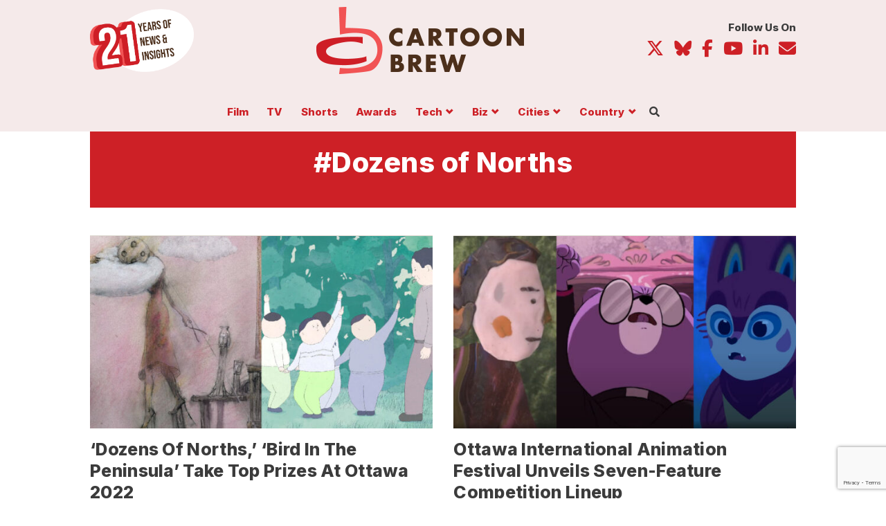

--- FILE ---
content_type: text/html; charset=UTF-8
request_url: https://www.cartoonbrew.com/tag/dozens-of-norths
body_size: 20914
content:

<!doctype html>
<html class="no-js" itemscope="itemscope" itemtype="https://schema.org/WebPage" lang="en-US">
  
  <head>
<meta charset="utf-8">
<meta http-equiv="x-ua-compatible" content="ie=edge">
<meta name="viewport" content="width=device-width, initial-scale=1, maximum-scale=1, user-scalable=no">
<meta name="pocket-site-verification" content="980146f69f13b97117ac7111327ea3" />
<link rel="manifest" href="https://www.cartoonbrew.com/wp-content/themes/cartoon-brew/manifest.json">
<meta name="facebook-domain-verification" content="lqa6jubvdt6r6lvz2a1bjmmphpe5aw" />
<link rel="alternate" type="application/rss+xml" title="Cartoon Brew | Animation News, Animated Cartoons" href="https://cartoonbrew.com/feed" />
<link rel="preconnect" href="https://fonts.googleapis.com">
<link rel="preconnect" href="https://fonts.gstatic.com" crossorigin>
<link href="https://fonts.googleapis.com/css2?family=Inter:wght@400;800&family=Tinos:ital,wght@0,400;0,700;1,400;1,700&display=swap" rel="stylesheet">
<!-- Your code -->
  <script src="https://kit.fontawesome.com/ea59d0009d.js" crossorigin="anonymous"></script>
  <title>Dozens of Norths Archives  | Cartoon Brew</title>
<meta name='robots' content='max-image-preview:large' />
<link rel='dns-prefetch' href='//ajax.googleapis.com' />
<link rel='dns-prefetch' href='//www.googletagmanager.com' />
<link rel='dns-prefetch' href='//www.reachoutmedia.com' />
<link rel='dns-prefetch' href='//pagead2.googlesyndication.com' />
<link rel="alternate" type="application/rss+xml" title="Cartoon Brew &raquo; Dozens of Norths Tag Feed" href="https://www.cartoonbrew.com/tag/dozens-of-norths/feed" />
<style id='wp-img-auto-sizes-contain-inline-css' type='text/css'>
img:is([sizes=auto i],[sizes^="auto," i]){contain-intrinsic-size:3000px 1500px}
/*# sourceURL=wp-img-auto-sizes-contain-inline-css */
</style>
<link rel='stylesheet' id='dashicons-css' href='https://www.cartoonbrew.com/wp-includes/css/dashicons.min.css?ver=6.9' type='text/css' media='all' />
<link rel='stylesheet' id='post-views-counter-frontend-css' href='https://www.cartoonbrew.com/wp-content/plugins/post-views-counter/css/frontend.css?ver=1.7.0' type='text/css' media='all' />
<style id='wp-block-library-inline-css' type='text/css'>
:root{--wp-block-synced-color:#7a00df;--wp-block-synced-color--rgb:122,0,223;--wp-bound-block-color:var(--wp-block-synced-color);--wp-editor-canvas-background:#ddd;--wp-admin-theme-color:#007cba;--wp-admin-theme-color--rgb:0,124,186;--wp-admin-theme-color-darker-10:#006ba1;--wp-admin-theme-color-darker-10--rgb:0,107,160.5;--wp-admin-theme-color-darker-20:#005a87;--wp-admin-theme-color-darker-20--rgb:0,90,135;--wp-admin-border-width-focus:2px}@media (min-resolution:192dpi){:root{--wp-admin-border-width-focus:1.5px}}.wp-element-button{cursor:pointer}:root .has-very-light-gray-background-color{background-color:#eee}:root .has-very-dark-gray-background-color{background-color:#313131}:root .has-very-light-gray-color{color:#eee}:root .has-very-dark-gray-color{color:#313131}:root .has-vivid-green-cyan-to-vivid-cyan-blue-gradient-background{background:linear-gradient(135deg,#00d084,#0693e3)}:root .has-purple-crush-gradient-background{background:linear-gradient(135deg,#34e2e4,#4721fb 50%,#ab1dfe)}:root .has-hazy-dawn-gradient-background{background:linear-gradient(135deg,#faaca8,#dad0ec)}:root .has-subdued-olive-gradient-background{background:linear-gradient(135deg,#fafae1,#67a671)}:root .has-atomic-cream-gradient-background{background:linear-gradient(135deg,#fdd79a,#004a59)}:root .has-nightshade-gradient-background{background:linear-gradient(135deg,#330968,#31cdcf)}:root .has-midnight-gradient-background{background:linear-gradient(135deg,#020381,#2874fc)}:root{--wp--preset--font-size--normal:16px;--wp--preset--font-size--huge:42px}.has-regular-font-size{font-size:1em}.has-larger-font-size{font-size:2.625em}.has-normal-font-size{font-size:var(--wp--preset--font-size--normal)}.has-huge-font-size{font-size:var(--wp--preset--font-size--huge)}.has-text-align-center{text-align:center}.has-text-align-left{text-align:left}.has-text-align-right{text-align:right}.has-fit-text{white-space:nowrap!important}#end-resizable-editor-section{display:none}.aligncenter{clear:both}.items-justified-left{justify-content:flex-start}.items-justified-center{justify-content:center}.items-justified-right{justify-content:flex-end}.items-justified-space-between{justify-content:space-between}.screen-reader-text{border:0;clip-path:inset(50%);height:1px;margin:-1px;overflow:hidden;padding:0;position:absolute;width:1px;word-wrap:normal!important}.screen-reader-text:focus{background-color:#ddd;clip-path:none;color:#444;display:block;font-size:1em;height:auto;left:5px;line-height:normal;padding:15px 23px 14px;text-decoration:none;top:5px;width:auto;z-index:100000}html :where(.has-border-color){border-style:solid}html :where([style*=border-top-color]){border-top-style:solid}html :where([style*=border-right-color]){border-right-style:solid}html :where([style*=border-bottom-color]){border-bottom-style:solid}html :where([style*=border-left-color]){border-left-style:solid}html :where([style*=border-width]){border-style:solid}html :where([style*=border-top-width]){border-top-style:solid}html :where([style*=border-right-width]){border-right-style:solid}html :where([style*=border-bottom-width]){border-bottom-style:solid}html :where([style*=border-left-width]){border-left-style:solid}html :where(img[class*=wp-image-]){height:auto;max-width:100%}:where(figure){margin:0 0 1em}html :where(.is-position-sticky){--wp-admin--admin-bar--position-offset:var(--wp-admin--admin-bar--height,0px)}@media screen and (max-width:600px){html :where(.is-position-sticky){--wp-admin--admin-bar--position-offset:0px}}

/*# sourceURL=wp-block-library-inline-css */
</style><style id='global-styles-inline-css' type='text/css'>
:root{--wp--preset--aspect-ratio--square: 1;--wp--preset--aspect-ratio--4-3: 4/3;--wp--preset--aspect-ratio--3-4: 3/4;--wp--preset--aspect-ratio--3-2: 3/2;--wp--preset--aspect-ratio--2-3: 2/3;--wp--preset--aspect-ratio--16-9: 16/9;--wp--preset--aspect-ratio--9-16: 9/16;--wp--preset--color--black: #000000;--wp--preset--color--cyan-bluish-gray: #abb8c3;--wp--preset--color--white: #ffffff;--wp--preset--color--pale-pink: #f78da7;--wp--preset--color--vivid-red: #cf2e2e;--wp--preset--color--luminous-vivid-orange: #ff6900;--wp--preset--color--luminous-vivid-amber: #fcb900;--wp--preset--color--light-green-cyan: #7bdcb5;--wp--preset--color--vivid-green-cyan: #00d084;--wp--preset--color--pale-cyan-blue: #8ed1fc;--wp--preset--color--vivid-cyan-blue: #0693e3;--wp--preset--color--vivid-purple: #9b51e0;--wp--preset--gradient--vivid-cyan-blue-to-vivid-purple: linear-gradient(135deg,rgb(6,147,227) 0%,rgb(155,81,224) 100%);--wp--preset--gradient--light-green-cyan-to-vivid-green-cyan: linear-gradient(135deg,rgb(122,220,180) 0%,rgb(0,208,130) 100%);--wp--preset--gradient--luminous-vivid-amber-to-luminous-vivid-orange: linear-gradient(135deg,rgb(252,185,0) 0%,rgb(255,105,0) 100%);--wp--preset--gradient--luminous-vivid-orange-to-vivid-red: linear-gradient(135deg,rgb(255,105,0) 0%,rgb(207,46,46) 100%);--wp--preset--gradient--very-light-gray-to-cyan-bluish-gray: linear-gradient(135deg,rgb(238,238,238) 0%,rgb(169,184,195) 100%);--wp--preset--gradient--cool-to-warm-spectrum: linear-gradient(135deg,rgb(74,234,220) 0%,rgb(151,120,209) 20%,rgb(207,42,186) 40%,rgb(238,44,130) 60%,rgb(251,105,98) 80%,rgb(254,248,76) 100%);--wp--preset--gradient--blush-light-purple: linear-gradient(135deg,rgb(255,206,236) 0%,rgb(152,150,240) 100%);--wp--preset--gradient--blush-bordeaux: linear-gradient(135deg,rgb(254,205,165) 0%,rgb(254,45,45) 50%,rgb(107,0,62) 100%);--wp--preset--gradient--luminous-dusk: linear-gradient(135deg,rgb(255,203,112) 0%,rgb(199,81,192) 50%,rgb(65,88,208) 100%);--wp--preset--gradient--pale-ocean: linear-gradient(135deg,rgb(255,245,203) 0%,rgb(182,227,212) 50%,rgb(51,167,181) 100%);--wp--preset--gradient--electric-grass: linear-gradient(135deg,rgb(202,248,128) 0%,rgb(113,206,126) 100%);--wp--preset--gradient--midnight: linear-gradient(135deg,rgb(2,3,129) 0%,rgb(40,116,252) 100%);--wp--preset--font-size--small: 13px;--wp--preset--font-size--medium: 20px;--wp--preset--font-size--large: 36px;--wp--preset--font-size--x-large: 42px;--wp--preset--spacing--20: 0.44rem;--wp--preset--spacing--30: 0.67rem;--wp--preset--spacing--40: 1rem;--wp--preset--spacing--50: 1.5rem;--wp--preset--spacing--60: 2.25rem;--wp--preset--spacing--70: 3.38rem;--wp--preset--spacing--80: 5.06rem;--wp--preset--shadow--natural: 6px 6px 9px rgba(0, 0, 0, 0.2);--wp--preset--shadow--deep: 12px 12px 50px rgba(0, 0, 0, 0.4);--wp--preset--shadow--sharp: 6px 6px 0px rgba(0, 0, 0, 0.2);--wp--preset--shadow--outlined: 6px 6px 0px -3px rgb(255, 255, 255), 6px 6px rgb(0, 0, 0);--wp--preset--shadow--crisp: 6px 6px 0px rgb(0, 0, 0);}:where(.is-layout-flex){gap: 0.5em;}:where(.is-layout-grid){gap: 0.5em;}body .is-layout-flex{display: flex;}.is-layout-flex{flex-wrap: wrap;align-items: center;}.is-layout-flex > :is(*, div){margin: 0;}body .is-layout-grid{display: grid;}.is-layout-grid > :is(*, div){margin: 0;}:where(.wp-block-columns.is-layout-flex){gap: 2em;}:where(.wp-block-columns.is-layout-grid){gap: 2em;}:where(.wp-block-post-template.is-layout-flex){gap: 1.25em;}:where(.wp-block-post-template.is-layout-grid){gap: 1.25em;}.has-black-color{color: var(--wp--preset--color--black) !important;}.has-cyan-bluish-gray-color{color: var(--wp--preset--color--cyan-bluish-gray) !important;}.has-white-color{color: var(--wp--preset--color--white) !important;}.has-pale-pink-color{color: var(--wp--preset--color--pale-pink) !important;}.has-vivid-red-color{color: var(--wp--preset--color--vivid-red) !important;}.has-luminous-vivid-orange-color{color: var(--wp--preset--color--luminous-vivid-orange) !important;}.has-luminous-vivid-amber-color{color: var(--wp--preset--color--luminous-vivid-amber) !important;}.has-light-green-cyan-color{color: var(--wp--preset--color--light-green-cyan) !important;}.has-vivid-green-cyan-color{color: var(--wp--preset--color--vivid-green-cyan) !important;}.has-pale-cyan-blue-color{color: var(--wp--preset--color--pale-cyan-blue) !important;}.has-vivid-cyan-blue-color{color: var(--wp--preset--color--vivid-cyan-blue) !important;}.has-vivid-purple-color{color: var(--wp--preset--color--vivid-purple) !important;}.has-black-background-color{background-color: var(--wp--preset--color--black) !important;}.has-cyan-bluish-gray-background-color{background-color: var(--wp--preset--color--cyan-bluish-gray) !important;}.has-white-background-color{background-color: var(--wp--preset--color--white) !important;}.has-pale-pink-background-color{background-color: var(--wp--preset--color--pale-pink) !important;}.has-vivid-red-background-color{background-color: var(--wp--preset--color--vivid-red) !important;}.has-luminous-vivid-orange-background-color{background-color: var(--wp--preset--color--luminous-vivid-orange) !important;}.has-luminous-vivid-amber-background-color{background-color: var(--wp--preset--color--luminous-vivid-amber) !important;}.has-light-green-cyan-background-color{background-color: var(--wp--preset--color--light-green-cyan) !important;}.has-vivid-green-cyan-background-color{background-color: var(--wp--preset--color--vivid-green-cyan) !important;}.has-pale-cyan-blue-background-color{background-color: var(--wp--preset--color--pale-cyan-blue) !important;}.has-vivid-cyan-blue-background-color{background-color: var(--wp--preset--color--vivid-cyan-blue) !important;}.has-vivid-purple-background-color{background-color: var(--wp--preset--color--vivid-purple) !important;}.has-black-border-color{border-color: var(--wp--preset--color--black) !important;}.has-cyan-bluish-gray-border-color{border-color: var(--wp--preset--color--cyan-bluish-gray) !important;}.has-white-border-color{border-color: var(--wp--preset--color--white) !important;}.has-pale-pink-border-color{border-color: var(--wp--preset--color--pale-pink) !important;}.has-vivid-red-border-color{border-color: var(--wp--preset--color--vivid-red) !important;}.has-luminous-vivid-orange-border-color{border-color: var(--wp--preset--color--luminous-vivid-orange) !important;}.has-luminous-vivid-amber-border-color{border-color: var(--wp--preset--color--luminous-vivid-amber) !important;}.has-light-green-cyan-border-color{border-color: var(--wp--preset--color--light-green-cyan) !important;}.has-vivid-green-cyan-border-color{border-color: var(--wp--preset--color--vivid-green-cyan) !important;}.has-pale-cyan-blue-border-color{border-color: var(--wp--preset--color--pale-cyan-blue) !important;}.has-vivid-cyan-blue-border-color{border-color: var(--wp--preset--color--vivid-cyan-blue) !important;}.has-vivid-purple-border-color{border-color: var(--wp--preset--color--vivid-purple) !important;}.has-vivid-cyan-blue-to-vivid-purple-gradient-background{background: var(--wp--preset--gradient--vivid-cyan-blue-to-vivid-purple) !important;}.has-light-green-cyan-to-vivid-green-cyan-gradient-background{background: var(--wp--preset--gradient--light-green-cyan-to-vivid-green-cyan) !important;}.has-luminous-vivid-amber-to-luminous-vivid-orange-gradient-background{background: var(--wp--preset--gradient--luminous-vivid-amber-to-luminous-vivid-orange) !important;}.has-luminous-vivid-orange-to-vivid-red-gradient-background{background: var(--wp--preset--gradient--luminous-vivid-orange-to-vivid-red) !important;}.has-very-light-gray-to-cyan-bluish-gray-gradient-background{background: var(--wp--preset--gradient--very-light-gray-to-cyan-bluish-gray) !important;}.has-cool-to-warm-spectrum-gradient-background{background: var(--wp--preset--gradient--cool-to-warm-spectrum) !important;}.has-blush-light-purple-gradient-background{background: var(--wp--preset--gradient--blush-light-purple) !important;}.has-blush-bordeaux-gradient-background{background: var(--wp--preset--gradient--blush-bordeaux) !important;}.has-luminous-dusk-gradient-background{background: var(--wp--preset--gradient--luminous-dusk) !important;}.has-pale-ocean-gradient-background{background: var(--wp--preset--gradient--pale-ocean) !important;}.has-electric-grass-gradient-background{background: var(--wp--preset--gradient--electric-grass) !important;}.has-midnight-gradient-background{background: var(--wp--preset--gradient--midnight) !important;}.has-small-font-size{font-size: var(--wp--preset--font-size--small) !important;}.has-medium-font-size{font-size: var(--wp--preset--font-size--medium) !important;}.has-large-font-size{font-size: var(--wp--preset--font-size--large) !important;}.has-x-large-font-size{font-size: var(--wp--preset--font-size--x-large) !important;}
/*# sourceURL=global-styles-inline-css */
</style>

<style id='classic-theme-styles-inline-css' type='text/css'>
/*! This file is auto-generated */
.wp-block-button__link{color:#fff;background-color:#32373c;border-radius:9999px;box-shadow:none;text-decoration:none;padding:calc(.667em + 2px) calc(1.333em + 2px);font-size:1.125em}.wp-block-file__button{background:#32373c;color:#fff;text-decoration:none}
/*# sourceURL=/wp-includes/css/classic-themes.min.css */
</style>
<link rel='stylesheet' id='contact-form-7-css' href='https://www.cartoonbrew.com/wp-content/plugins/contact-form-7/includes/css/styles.css?ver=6.1.4' type='text/css' media='all' />
<link rel='stylesheet' id='conditional-css' href='https://www.cartoonbrew.com/wp-content/themes/cartoon-brew/dist/styles/conditional.css?ver=6.9' type='text/css' media='' />
<link rel='stylesheet' id='sage_css-css' href='https://www.cartoonbrew.com/wp-content/themes/cartoon-brew/dist/styles/main-v13.css' type='text/css' media='all' />
<link rel='stylesheet' id='cb-styles-css' href='https://www.cartoonbrew.com/wp-content/themes/cartoon-brew/lib/css/cb_styles.css' type='text/css' media='all' />
<link rel='stylesheet' id='sib-front-css-css' href='https://www.cartoonbrew.com/wp-content/plugins/mailin/css/mailin-front.css?ver=6.9' type='text/css' media='all' />
<script type="text/javascript" data-cfasync='false' src="//ajax.googleapis.com/ajax/libs/jquery/2.1.4/jquery.min.js?ver=2.1.4" id="jquery-js"></script>
<script type="text/javascript" data-cfasync='false' src="https://www.cartoonbrew.com/wp-content/themes/cartoon-brew/js/scripts.js?ver=6.9" id="custom-script-js"></script>

<!-- Google tag (gtag.js) snippet added by Site Kit -->
<!-- Google Analytics snippet added by Site Kit -->
<script type="text/javascript" data-cfasync='false' src="https://www.googletagmanager.com/gtag/js?id=GT-TBZRP6J" id="google_gtagjs-js" async></script>
<script type="text/javascript" id="google_gtagjs-js-after">
/* <![CDATA[ */
window.dataLayer = window.dataLayer || [];function gtag(){dataLayer.push(arguments);}
gtag("set","linker",{"domains":["www.cartoonbrew.com"]});
gtag("js", new Date());
gtag("set", "developer_id.dZTNiMT", true);
gtag("config", "GT-TBZRP6J");
//# sourceURL=google_gtagjs-js-after
/* ]]> */
</script>
<script type="text/javascript" id="sib-front-js-js-extra">
/* <![CDATA[ */
var sibErrMsg = {"invalidMail":"Please fill out valid email address","requiredField":"Please fill out required fields","invalidDateFormat":"Please fill out valid date format","invalidSMSFormat":"Please fill out valid phone number"};
var ajax_sib_front_object = {"ajax_url":"https://www.cartoonbrew.com/wp-admin/admin-ajax.php","ajax_nonce":"ea1790da5a","flag_url":"https://www.cartoonbrew.com/wp-content/plugins/mailin/img/flags/"};
//# sourceURL=sib-front-js-js-extra
/* ]]> */
</script>
<script type="text/javascript" data-cfasync='false' src="https://www.cartoonbrew.com/wp-content/plugins/mailin/js/mailin-front.js?ver=1762368064" id="sib-front-js-js"></script>
<link rel="https://api.w.org/" href="https://www.cartoonbrew.com/wp-json/" /><link rel="alternate" title="JSON" type="application/json" href="https://www.cartoonbrew.com/wp-json/wp/v2/tags/24110" /><meta name="generator" content="Site Kit by Google 1.170.0" />
<!-- Google AdSense meta tags added by Site Kit -->
<meta name="google-adsense-platform-account" content="ca-host-pub-2644536267352236">
<meta name="google-adsense-platform-domain" content="sitekit.withgoogle.com">
<!-- End Google AdSense meta tags added by Site Kit -->
<!-- SEO meta tags powered by SmartCrawl https://wpmudev.com/project/smartcrawl-wordpress-seo/ -->
<link rel="canonical" href="https://www.cartoonbrew.com/tag/dozens-of-norths" />
<script type="application/ld+json">{"@context":"https:\/\/schema.org","@graph":[{"@type":"Organization","@id":"https:\/\/www.cartoonbrew.com\/#schema-publishing-organization","url":"https:\/\/www.cartoonbrew.com","name":"Cartoon Brew"},{"@type":"WebSite","@id":"https:\/\/www.cartoonbrew.com\/#schema-website","url":"https:\/\/www.cartoonbrew.com","name":"Cartoon Brew","encoding":"UTF-8","potentialAction":{"@type":"SearchAction","target":"https:\/\/www.cartoonbrew.com\/search\/{search_term_string}","query-input":"required name=search_term_string"},"image":{"@type":"ImageObject","@id":"https:\/\/www.cartoonbrew.com\/#schema-site-logo","url":"https:\/\/www.cartoonbrew.com\/wp-content\/uploads\/2021\/10\/cartoonbrew-sitelogo-job.jpg","height":600,"width":1280}},{"@type":"CollectionPage","@id":"https:\/\/www.cartoonbrew.com\/tag\/dozens-of-norths\/#schema-webpage","isPartOf":{"@id":"https:\/\/www.cartoonbrew.com\/#schema-website"},"publisher":{"@id":"https:\/\/www.cartoonbrew.com\/#schema-publishing-organization"},"url":"https:\/\/www.cartoonbrew.com\/tag\/dozens-of-norths","mainEntity":{"@type":"ItemList","itemListElement":[{"@type":"ListItem","position":"1","url":"https:\/\/www.cartoonbrew.com\/feature-film\/ottawa-international-animation-festival-winners-2022-221628.html"},{"@type":"ListItem","position":"2","url":"https:\/\/www.cartoonbrew.com\/feature-film\/ottawa-animation-festival-2022-feature-lineup-218618.html"},{"@type":"ListItem","position":"3","url":"https:\/\/www.cartoonbrew.com\/feature-film\/annecy-2022-winners-little-nicholas-amok-217839.html"},{"@type":"ListItem","position":"4","url":"https:\/\/www.cartoonbrew.com\/feature-film\/annecy-2022-feature-contrechamp-competition-lineups-215771.html"}]}},{"@type":"BreadcrumbList","@id":"https:\/\/www.cartoonbrew.com\/tag\/dozens-of-norths?tag=dozens-of-norths\/#breadcrumb","itemListElement":[{"@type":"ListItem","position":1,"name":"Home","item":"https:\/\/www.cartoonbrew.com"},{"@type":"ListItem","position":2,"name":"Archive for Dozens of Norths"}]}]}</script>
<meta property="og:type" content="object" />
<meta property="og:url" content="https://www.cartoonbrew.com/tag/dozens-of-norths" />
<meta property="og:title" content="Dozens of Norths Archives | Cartoon Brew" />
<meta name="twitter:card" content="summary" />
<meta name="twitter:title" content="Dozens of Norths Archives | Cartoon Brew" />
<!-- /SEO -->
<script type="text/javascript" src="https://cdn.brevo.com/js/sdk-loader.js" async></script>
<script type="text/javascript">
  window.Brevo = window.Brevo || [];
  window.Brevo.push(['init', {"client_key":"janair5ix2hy10529syaz68s","email_id":null,"push":{"customDomain":"https:\/\/www.cartoonbrew.com\/wp-content\/plugins\/mailin\/"},"service_worker_url":"wonderpush-worker-loader.min.js?webKey=9b7364640ce31f8c221693964088a54d27f37b4d67bd45fd5c4035da476795e2","frame_url":"brevo-frame.html"}]);
</script><script type="text/javascript" src="https://cdn.by.wonderpush.com/sdk/1.1/wonderpush-loader.min.js" async></script>
<script type="text/javascript">
  window.WonderPush = window.WonderPush || [];
  window.WonderPush.push(['init', {"customDomain":"https:\/\/www.cartoonbrew.com\/wp-content\/plugins\/mailin\/","serviceWorkerUrl":"wonderpush-worker-loader.min.js?webKey=9b7364640ce31f8c221693964088a54d27f37b4d67bd45fd5c4035da476795e2","frameUrl":"wonderpush.min.html","webKey":"9b7364640ce31f8c221693964088a54d27f37b4d67bd45fd5c4035da476795e2"}]);
</script>
<!-- Google Tag Manager snippet added by Site Kit -->
<script type="text/javascript">
/* <![CDATA[ */

			( function( w, d, s, l, i ) {
				w[l] = w[l] || [];
				w[l].push( {'gtm.start': new Date().getTime(), event: 'gtm.js'} );
				var f = d.getElementsByTagName( s )[0],
					j = d.createElement( s ), dl = l != 'dataLayer' ? '&l=' + l : '';
				j.async = true;
				j.src = 'https://www.googletagmanager.com/gtm.js?id=' + i + dl;
				f.parentNode.insertBefore( j, f );
			} )( window, document, 'script', 'dataLayer', 'GTM-T9WZZVRV' );
			
/* ]]> */
</script>

<!-- End Google Tag Manager snippet added by Site Kit -->

<!-- Google AdSense snippet added by Site Kit -->
<script type="text/javascript" async="async" src="https://pagead2.googlesyndication.com/pagead/js/adsbygoogle.js?client=ca-pub-7836466532896119&amp;host=ca-host-pub-2644536267352236" crossorigin="anonymous"></script>

<!-- End Google AdSense snippet added by Site Kit -->
<link rel="icon" href="https://www.cartoonbrew.com/wp-content/uploads/2018/03/cropped-cropped-favicon-3-150x150.png" sizes="32x32" />
<link rel="icon" href="https://www.cartoonbrew.com/wp-content/uploads/2018/03/cropped-cropped-favicon-3-380x380.png" sizes="192x192" />
<link rel="apple-touch-icon" href="https://www.cartoonbrew.com/wp-content/uploads/2018/03/cropped-cropped-favicon-3-180x180.png" />
<meta name="msapplication-TileImage" content="https://www.cartoonbrew.com/wp-content/uploads/2018/03/cropped-cropped-favicon-3-380x380.png" />
		<style type="text/css" id="wp-custom-css">
			.main .posts-container .post-list.cb-post-bnr img {
	width: 100%;
}

@media screen and (max-width: 599px) {
.site-takeover #pico_launcher {
  bottom: 40px !important;
}
}



@media screen and (min-width: 768px) {
body.paged.site-takeover .posts-container {
    margin-top: 0;
}
	}

article[data-pico-status="paying"] .cb-ad {
	display: none;
}

@media screen and (max-width: 599px) {
    body .nav-col-brand .brand {
        display: inline-block;
        width: 150px !important;
        height: auto;
    }
}		</style>
		  <!-- Blog feeds -->
  <link rel="stylesheet" type="text/css" href="https://cdn.datatables.net/1.10.20/css/jquery.dataTables.css">
  
    <script async src="https://pagead2.googlesyndication.com/pagead/js/adsbygoogle.js?client=ca-pub-5920540777365176"
   crossorigin="anonymous"></script>
   
   <!-- Header Tag Code -->
   
   <link rel="preload" as="script" href="https://securepubads.g.doubleclick.net/tag/js/gpt.js">
   <link rel="preload" as="script" href="https://d3lcz8vpax4lo2.cloudfront.net/ads-code/f4419227-cf7a-43be-beb6-be058f2f7f1b.js">
   <script data-cfasync="false" type="text/javascript">(function (a, c, s, u){'Insticator'in a || (a.Insticator={ad:{loadAd: function (b){Insticator.ad.q.push(b)}, q: []}, helper:{}, embed:{}, version: "4.0", q: [], load: function (t, o){Insticator.q.push({t: t, o: o})}}); var b=c.createElement(s); b.src=u; b.async=!0; var d=c.getElementsByTagName(s)[0]; d.parentNode.insertBefore(b, d)})(window, document, 'script', 'https://d3lcz8vpax4lo2.cloudfront.net/ads-code/f4419227-cf7a-43be-beb6-be058f2f7f1b.js')</script><script async type="text/javascript" src="https://product.instiengage.com/product-loader-code/f4419227-cf7a-43be-beb6-be058f2f7f1b.js"></script>
   
    <!-- End Header Tag Code -->
</head>    
    <body class="archive tag tag-dozens-of-norths tag-24110 wp-custom-logo wp-theme-cartoon-brew fixed standard-page sidebar-primary">
  
  <div class="body-wrapper">
    <!--[if lt IE 9]>
      <div class="alert alert-warning">
        You are using an <strong>outdated</strong> browser. Please <a href="http://browsehappy.com/">upgrade your browser</a> to improve your experience.      </div>
    <![endif]-->
    <style>
@media screen and (min-width: 800px) {
.feature-group .feature .sub-feature {
    -webkit-order: 1;
    -ms-flex-order: 1;
    order: 1;
    -webkit-flex: 0 1 100%;
    -ms-flex: 0 1 100%;
    flex: 0 1 100%;
    width: 100%;
    border-top: 1px solid #ddd9d0;
    border-left:  0 none;
    padding-top: 1.5em;
    padding-left: 0;
}

.feature-group .feature .sub-feature article .ftr-img {
}

  .main .feature article header {
      margin: 0em 0 1.5em;
  }
}


.feature .cb-sponsor .cb-thumb a {
    display: block;
    position: relative;
}

.feature a.category-slug {
    line-height: 1;
    padding: 0;
    font-size: 1rem;
    font-weight: 700;
    color: #cd2026;
    background-color: #fff;
    border: 0 none;
    transition: all .25s ease;
    margin: 0 0 0.25em;
}

.main .feature-group .feature .sub-feature article header h2.entry-title {
font-size: 1.5em;
}

@media screen and (max-width: 767px) {
.sub-feature article.cb-sponsor-feature {
   padding-left: 0;
   width: 100%;
   float: none;
   border: 0 none;
   padding-bottom: 1em;
} 

.sub-feature article.cb-sponsor-feature .cb-thumb img {
 width: 100%;
 border: 1px solid #d5d5d5;
}
}
</style>

<style>
  body.fixedBody {
    overflow: hidden;
  }
  
  body.site-takeover {
    background-size: 1920px,auto;
  }
  
  
  @media screen and (min-width: 992px) {
  body.fixed {
      padding: 132px 0 0;
  }
}

  .navbar.navbar-fixed-top .nav-wrapper {
    display: -ms-flexbox;
    display: -webkit-flex;
    display: flex;
    -webkit-flex-direction: row;
    -ms-flex-direction: row;
    flex-direction: row;
    -webkit-justify-content: flex-start;
    -ms-flex-pack: start;
    justify-content: flex-start;
    -webkit-align-items: center;
    -ms-flex-align: center;
    align-items: center;
    -webkit-flex-wrap: wrap;
    -ms-flex-wrap: wrap;
    flex-wrap: wrap;
  }
  
  body.site-takeover .main .mobile-share.show {
    bottom: 50px;
  }
  
  .nav-col-brand {
    -webkit-order: 0;
    -ms-flex-order: 0;
    order: 0;
    -webkit-flex: 0 1 25%;
    -ms-flex: 0 1 25%;
    flex: 0 1 25%;
    -webkit-align-self: auto;
    -ms-flex-item-align: auto;
    align-self: auto;
  }
  
  .nav-col-brand .brand {
    padding: .5em 0;
    display: block;
  }
  
  .nav-col-util {
    -webkit-order: 1;
    -ms-flex-order: 1;
    order: 1;
    -webkit-flex: 0 1 75%;
    -ms-flex: 0 1 75%;
    flex: 0 1 75%;
    -webkit-align-self: auto;
    -ms-flex-item-align: auto;
    align-self: auto;
    font-size: 14px;
  }
  
  .nav-col-main {
    -webkit-order: 2;
    -ms-flex-order: 2;
    order: 2;
    -webkit-flex: 0 1 100%;
    -ms-flex: 0 1 100%;
    flex: 0 1 100%;
    -webkit-align-self: auto;
    -ms-flex-item-align: auto;
    align-self: auto;
    font-size: 14px;
  }
  
  .nav-col-main {
    padding: 0;
    list-style-type: none;
    font-size: 15px;
  }
  
  .nav-col-main > li {
    display: inline-block;
  }
  
  .nav-col-main >li:nth-child(1) {
    margin-left: -0.75em;
  }
  
  .nav-col-main > li a {
    display: block;
    padding: 0px .75em .5em;
    font: 700 1em/1 'Inter', sans-serif;
  }
  
  .nav-col-main ul.sub-menu {
    transition: opacity .125s ease;
    height: 1px;
    width: 1px;
    overflow: hidden;
    opacity: 0;
    position: absolute;
    top: -100%;
    left: -100px;
    padding: 0;
    margin: 0;
    list-style-type: none;
    border-radius: .25em;
    max-width: 200px;
    z-index: 103;
    padding-top: 15px;
  }
  
  
  .nav-col-main ul.sub-menu > li {
    background: #fff;
    border: 1px solid #cd2026;
    border-top: 0 none;
    border-bottom: 0 none;
    padding: 0 15px;
  }
  
  .nav-col-main ul.sub-menu > li:nth-child(1) {
    border-top: 1px solid #cd2026;
    border-radius: .25em .25em 0px 0px;
    padding-top: 4px;
  }
  
  .nav-col-main ul.sub-menu > li:last-child {
    border-bottom: 1px solid #cd2026;
    border-radius:  0px 0px .25em .25em;
  }
  
  .nav-col-main ul.sub-menu a {
    display: block;
    border-bottom: 1px solid #cd2026;
    padding: .75em 0;
    text-align: center;
  }
  .nav-col-main ul.sub-menu li:last-child a {
    border-bottom: 0 none;
    
  }
  .nav-col-main ul.sub-menu:before,
  .nav-col-main ul.sub-menu:after {
    left: 50%;
    border: solid transparent;
    content: "";
    height: 0;
    width: 0;
    position: absolute;
    pointer-events: none;
    border-color: transparent;
    border-width: 16px;
    margin-left: -16px;
  }
  .nav-col-main ul.sub-menu:before {
    top: -17px;
    border-bottom-color: #cd2026;
  }
  .nav-col-main ul.sub-menu:after {
    border-bottom-color: #fff;
    top: -16px;
  }
  
  ul.member-menu {
    margin: 0;
    padding: 0;
    list-style-type: none;
  }
  ul.member-menu li {
    display: inline-block;  
    font-size: 14px;
    font: 400 14px/14px 'Inter', sans-serif;
    margin: 0 1em;
    text-transform: capitalize;
  }
  
  ul.member-menu li:last-child {
    margin-right: 0;
  }
  
  ul.member-menu li i.fas {
   display: none; 
  }
  
  ul.member-menu li.btn-li a {
    display: inline-block;
    padding: .75em 1em .75em;
    border-radius: .25em;
    color: #fff;
    background-color: #cd2026;
  }
  ul.desktop-menu li.has-children {
    position: relative;
  }
  
  ul.desktop-menu li.has-children > a:after {
    font-family: 'Glyphicons Halflings';
    display: inline-block;
    margin: 0 0 0 .5em;
    content: "\e114";
    font-size: .75em;
    line-height: 1;
  }
  
  ul.desktop-menu li.has-children:hover ul {
    height: auto;
    width: 200px;
    top: 100%;
    margin: 0 auto;
    display: inline-block;
    opacity: 1;
    overflow: visible;
    left: 50%;
    transform: translateX(-50%);
  }
  
  .mobile-nav {
    display: none;
  }
  
  .search-form-toggle {
    float: right;
  }
  
  .search-form-toggle i {
    cursor: pointer;
  }
  
  .search-form-toggle .search-open {
    display: block;
  }
  
  .search-form-toggle .search-close {
    display: none;
  }
  
  .search-form-toggle.on .search-open {
    display: none;
  }
  
  .search-form-toggle.on .search-close {
    display: block;
  }
  
  
  .search-modal {
    opacity: 0;
    height: 0;
    overflow: hidden;
    background: #fff;
    position: fixed;
    top: 137px;
    bottom: 0;
    left: 0;
    right: 0;
    transition: 0.25s all linear;
  }
  
  .search-modal.on {
    height: auto;
    opacity: 1;
  }
  
  
  .site-takeover .search-modal.on {
    top: 237px;
    left: 50%;
    transform: translateX(-50%);
    width: 100%;
    max-width: 1020px;
  }
  
  .search-modal form {
    position: absolute;
    top: 50%;
    left: 50%;
    transform: translate(-50%,-50%);
    max-width: 550px;
    width: 80%;
  }
  
  .search-modal form input,
  .search-modal form input:focus {
    border: 0 none;
    outline: none;
    font: 400 2.5em/1 'Inter', sans-serif;
    width: 100%;
    text-align: center;
  }  
  
  @media screen and (min-width: 992px) {
      
    body.fixed {
      padding: 132px 0 0;
    }
    
    body.fixed.site-takeover {
      padding-top: 237px;
    }
    
    ul.member-menu li {
      padding-top: 30px;
    }
    
    .logged-in ul.member-menu li {
      padding-top: 34px;
    }
  }
  
  @media screen and (max-width: 991px) {
    ul.desktop-menu {
      display: none;
      visibility: hidden;
    }
    
    .navbar.navbar-fixed-top .nav-wrapper {
      -webkit-flex-wrap: nowrap;
      -ms-flex-wrap: nowrap;
      flex-wrap: nowrap;
    }
    
    .nav-col {
      padding: 0 1em;
    }
    .nav-col-brand {
      -webkit-flex: 0 1 55%;
      -ms-flex: 0 1 55%;
      flex: 0 1 55%;
    }
    .nav-col-util {
      -webkit-flex: 0 1 45%;
      -ms-flex: 0 1 45%;
      flex: 0 1 45%;
    }
    
    .mobile-nav {
      -webkit-order: 3;
      -ms-flex-order: 3;
      order: 3;
      display: block;
      -webkit-flex: 0 1 100%;
      -ms-flex: 0 1 100%;
      flex: 0 1 100%;
    }
    
    .mobile-nav li a { 
      color: #fff;
      text-transform: uppercase;
      border-bottom: 1px solid #fff; 
    }
    
    
    .mobile-nav li a:hover { 
      color: #fff;
      background: #cd2026;
      text-decoration: underline;
    }
    
    .nav-col-brand button {
      display: inline-block;
      position: relative;
      background: transparent;
      border: 0;
      width: 30px;
      height: 30px;
      overflow: hidden;
      margin-right: .5em;
      vertical-align: middle;
    }
    
    .nav-btn .toggle-bar {
      display: block;
      background-color: #cd2026;
      border-radius: 4px;
      height: 4px;
      overflow: hidden;
      position: absolute;
      left: 4px;
      right: 4px;
      transition: all .2s linear;
    }
    
    .nav-btn.nav-collapsed .toggle-bar.t1 {
      top: 4px;
      transform: rotate(0);
    }
    
    .nav-btn.nav-opened .toggle-bar.t1 {
      top: 50%;
      transform: rotate(45deg);
    }
    
    .nav-btn.nav-collapsed .toggle-bar.t2 {
      top: 50%;
      transform: translateY(-50%);
    }
    
    .nav-btn.nav-opened .toggle-bar.t2 {
      background-color: transparent;
      left: -40px;
      right: 50px;
    }
    
    .nav-btn.nav-collapsed .toggle-bar.t3 {
      bottom: 4px;
      transform: rotate(0);
    }
    .nav-btn.nav-opened .toggle-bar.t3 {
      top: 50%;
      bottom: auto;
      transform: rotate(-45deg);
    }
    
    .nav-col-brand .brand {
      display: inline-block;
      width: 136px;
      height: 54px;
    }
  
    ul.member-menu li.btn-li a {
      display: inline-block;
      padding: 0;
      border-radius: .25em;
      color: #cd2026;
      background-color: transparent;
    }
    
    
    .navbar.navbar-fixed-top nav.navbar {
      margin-bottom: 0;
    }
    
    .navbar.navbar-fixed-top nav.navbar.nav-opened {
      margin-top: 10px;
      margin-bottom: 10px;
    }
    
    .menu-member-navigation-container {
      padding-top: 10px;
    }
  }
  
  @media screen and (max-width: 991px) {
    
    html body.site-takeover,
    html body.fixed.site-takeover {
      padding-top: 120px !important; 
    }
  }
  

  
  @media screen and (max-width: 601px) {
    .nav-col-brand .brand {
      display: inline-block;
      width: 126px;
      height: 40px;
    }
  }
  
  @media screen and (max-width: 600px) {
    
    html body.site-takeover,
    html body.fixed.site-takeover {
      padding-top: 0px !important; 
    }
    .nav-col-brand .brand img {
     width: 115px; 
    }
    
     ul.member-menu li {
       font-size: 12px;
       padding-top: 8px;
     }
     ul.member-menu li:nth-child(1) {
      margin: 0 0;
    }
    
    .nav-wrapper {
      height: 50px;
    }
    
  }
  
  @media screen and (max-width: 767px) {
    body.site-takeover .cb-site-takeover {
        top: 0 !important;
        left: 0 !important;
        bottom: auto !important;
        width: 100% !important;
        height: auto !important;
    }
    
    html body.site-takeover,
    html body.fixed.site-takeover {
      padding-top: 75px !important; 
    }
  }
  
  @media screen and (max-width: 599px) {
    .nav-col-util {
        -webkit-flex: 0 1 50%;
        -ms-flex: 0 1 50%;
        flex: 0 1 50%;
    }
    .nav-col-brand .brand {
        display: inline-block;
        width: 110px;
        height: 40px;
    }
    body.site-takeover .cb-site-takeover {
        top: auto !important;
        left: 0 !important;
        bottom: 0 !important;
        width: 100% !important;
        height: 50px !important;
        text-align: center;
    }
    body.site-takeover .cb-site-takeover a img {
      height: 50px;
      width: auto;
    }
    
    html body.site-takeover,
    html body.fixed.site-takeover {
      padding-top: 0 !important; 
    }
  }
  
  @media screen and (max-width: 767px) {
    body.site-takeover .cb-site-takeover {
      background: rgba(0, 0, 0, 0.6);
    }
  }
  
  @media screen and (max-width: 600px)
    body.site-takeover .cb-site-takeover {
      background: rgba(0, 0, 0, 0.6);
    }
  }
    
  @media screen and (max-width: 480px) {
    body.site-takeover .cb-site-takeover {
        top: auto !important;
        left: 0 !important;
        bottom: 0 !important;
        width: 100% !important;
        height: 40px !important;
        text-align: center;
    }
    body.site-takeover .cb-site-takeover a img {
      height: 40px;
      width: auto;
    }
    
    html body.site-takeover,
    html body.fixed.site-takeover {
      padding-top: 0 !important; 
    }
  }

  
  @media screen and (max-width: 330px) {
    .nav-col-brand .brand {
        display: inline-block;
        width: 99px;
        height: 40px;
    }
    ul.member-menu li {
      font-size: 10px;
      padding-top: 8px;
    }
  }
  a.pico {
    cursor: pointer;
  }
  .desktop-ad-ess-top,
  .mobile-ad-ess-top {
    display: none;
  }
  @media screen and (min-width: 600px) {
    body.site-takeover .desktop-ad-ess-top {
      display: block;
      overflow: hidden;
      padding: 0 0 21.125%;
      position: relative;
      transition: 0.5s all linear;
    }
    body.site-takeover .desktop-ad-ess-top ins {
      position: absolute;
      top: 0;
      left: 0;
      width: 100%;
      z-index: 1000; 
      transition: 0.5s all linear;
    }
    
    body.site-takeover .desktop-ad-ess-top ins:last-child {
      opacity: 0; 
      z-index: 1001;
    }
    
    body.site-takeover  .navbar.navbar-fixed-top.scroll .desktop-ad-ess-top {
    padding: 0 0 5.125%;
    }
    
    body.site-takeover  .navbar.navbar-fixed-top.scroll .desktop-ad-ess-top ins:last-child {
     opacity: 1; 
    }
    
    
    
  }
  @media screen and (max-width: 599px) {
    body.site-takeover .navbar.navbar-fixed-top{
      top: 0 !important;
    }
    body.site-takeover .mobile-ad-ess-top {
      display: block;
    }
    
    body.site-takeover .mobile-ad-ess-top ins {
      transition: 0.25s all linear;
    }
    
    body.site-takeover .mobile-ad-ess-top ins:nth-child(2){
      position: absolute;
      top: 0;
      left: 0;
      width: 100%;
      opacity: 0;
      transition: 0.25s all linear;
    }
    body.site-takeover .navbar.navbar-fixed-top.scroll .mobile-ad-ess-top ins:nth-child(2){
      position: relative;
      opacity: 1;
      top: 0;
    }
    body.site-takeover .navbar.navbar-fixed-top.scroll .mobile-ad-ess-top ins:nth-child(1){
      position: absolute;
      transform: translateY(-100%);
    }
    
    html body.site-takeover, html body.fixed.site-takeover {
        padding-top: 0 !important;
    }
    
    body.fixed.site-takeover .navbar.navbar-fixed-top {
        top: 0;
        position: relative;
    }
    
    body.fixed.site-takeover .navbar.navbar-fixed-top.scroll {
      position: fixed;
    }
    
    body.site-takeover .cb-site-takeover {
      display: none !important;
    }
  }
  
  body.fixed.site-takeover {
    padding-top: 0 !important;
  }
  
  body.fixed.site-takeover .navbar.navbar-fixed-top {
      top: 0 !important;
      position: fixed;
  }
  
  body.site-takeover .main .mobile-share.show {
      bottom: 13px !important;
  }
  
  @media screen and (max-width: 991px) {
    body.fixed.site-takeover .navbar.navbar-fixed-top {
      background: #fff;
      overflow: visible;
      height: auto;
    }
    
    body.fixed.site-takeover .navbar.navbar-fixed-top .nav-wrapper {
      padding-top: 1em;
      padding-bottom: 1em;
      height: 77px;
    }
    html body.site-takeover, html body.fixed.site-takeover {
      padding-top: 20px !important;
    }
    body.fixed.site-takeover main.main {
      padding-top: 265px;
    }
  }
  
  @media screen and (min-width: 600px) {
    body.site-takeover .desktop-ad-ess-top ins:last-child {
        opacity: 0 !important;
        z-index: 1001;
    }
    body.site-takeover .navbar.navbar-fixed-top.scroll .desktop-ad-ess-top ins:last-child {
        opacity: 1 !important;
    }
  }
  @media screen and (max-width: 767px) {
  .posts-container {
    padding: 0 1em
  }
    body.home .cb-news-feed-util {
      width: calc(100% + 2em);
      margin-left: -1em;
      margin-right: -1em;
      max-width: 110%;
    }
    body.site-takeover.home {
        padding-bottom: 0 !important;
    }
    body.fixed.site-takeover footer.content-info .cb-rec-container, body.fixed.site-takeover footer.content-info .container {
      padding: 1em;
    }
  }
  
  body.site-takeover .desktop-ad-ess-top[data-pico-status="paying"],
  body.site-takeover .mobile-ad-ess-top[data-pico-status="paying"] {
    display: none !important;
  } 
  
  body[data-pico-status="paying"] main.main {
    padding-top: 0 !important;
  }
  @media screen and (min-width: 992px) {
    body.site-takeover[data-pico-status="paying"] .cb-breaking {
      margin: 2em auto !important;
    }
  }
</style>

<header class="navbar navbar-fixed-top" role="banner" itemprop="publisher" itemscope itemtype="http://schema.org/Organization">
    <div class="desktop-ad-ess-top PicoSignal cb-advert">
    <!--/*
      *
      * Revive Adserver Asynchronous JS Tag
      * - Generated with Revive Adserver v4.0.1
      *
      */-->
    
    <ins data-revive-zoneid="72" data-revive-id="a4e827d05e89a06133e10736ed838049"></ins>
    <ins data-revive-zoneid="96" data-revive-id="a4e827d05e89a06133e10736ed838049"></ins>
  </div>
  <div class="mobile-ad-ess-top PicoSignal cb-advert">
  <!--/*
    *
    * Revive Adserver Asynchronous JS Tag
    * - Generated with Revive Adserver v4.0.1
    *
    */-->
  
  <ins class="init" data-revive-zoneid="121" data-revive-id="a4e827d05e89a06133e10736ed838049"></ins>
  <ins class="scroll" data-revive-zoneid="122" data-revive-id="a4e827d05e89a06133e10736ed838049"></ins>
  <script async src="//www.reachoutmedia.com/reachout-control/www/delivery/asyncjs.php"></script>
  </div>
    
  
  <style>
   body .nav-col-brand.nav-col-brand-update {
      display: -webkit-flex;
      display: flex;
      -webkit-flex-direction: row;
      flex-direction: row;
      -webkit-flex-wrap: nowrap;
      flex-wrap:  nowrap;
      -webkit-justify-content: space-between;
      justify-content: space-between;
      -webkit-align-content: stretch;
      align-content: stretch;
      -webkit-align-items: center;
      align-items: center;
      -ms-flex: 0 1 100%;
      flex: 0 1 100%;
      padding-bottom: 1em;
    }
    
    ul.nav-col-main {
      text-align: center;
      padding-top: 1em;
    }
    
   ul.nav-col-main  .search-form-toggle {
     float: none;
     width: 1.25em;
     text-align: right;
   }
    
    a.brand-stamp,
    .space {
      -webkit-order: 0;
      order: 0;
      -webkit-flex: 0 1 150px;
      flex: 0 1 150px;
      -webkit-align-self: auto;
      align-self: auto;
    }
  
    a.brand.centered-logo {
      -webkit-order: 0;
      order: 0;
      -webkit-flex: 0 1 300px;
      flex: 0 1 300px;
      -webkit-align-self: auto;
      align-self: auto;
    }
    
    .search-modal {
      top: 170px;
    }
    
    .menu-toggle {
      display: none;
    }
    
    @media screen and (min-width: 992px) {
        body.fixed {
            padding: 170px 0 0;
        }
    }
    
    @media screen and (max-width: 991px) {
      .nav-col-brand {
        padding-top: 1em;
      }
      .menu-toggle {
        display: block;
        -webkit-order:0;
        order: 0;
        -webkit-flex: 0 1 70px;
        flex: 0 1 70px;
      }
      
      a.brand-stamp {
        -webkit-order: 3;
        order: 3;
        -webkit-flex: 0 1 70px;
        flex: 0 1 70px;
        margin-right: -10px;
      }
      
      a.brand.centered-logo {
        -webkit-flex: 0 1 150px;
        flex: 0 1 150px;
      }
      
      .space {
        display: none;
      }
      
      
      .nav-col-brand .brand {
          display: inline-block;
          width: auto;
          height: auto;
      }
      
      @media screen and (max-width: 600px) {
          .nav-col-brand .brand img {
              width: auto;
          }
      }
    }
    
    @media screen and (max-width: 991px) {
        .navbar.navbar-fixed-top {
            display: block;
            position: relative;
            top: 0;
            left: 0;
            margin-bottom: 0;
            border-bottom: 0;
            height: 100px;
        }
        
        .main .feature-group {
            padding: 1em 0 1em;
        }
        
        .main .cb-breaking + .feature-group {
          padding-top: 2em;
        }
        .cb-breaking {
          margin-bottom: 1em;
        }
    }
    
    @media screen and (max-width: 600px) {
      .navbar.navbar-fixed-top {
        height: 70px;
      }
    }
      .social-follow ul {
        margin: 0 -.25em;
        padding: 0;
        list-style-type: none;
        text-align: right;
      }
      .social-follow ul li {
        display: inline-block; 
        padding: 0 .25em;
      }
      .social-follow ul li a {
        font-size: 1.25em;
      }
      .social-follow .screen-reader {
        display: none;
      }
      
      .social-follow:before {
        display: block;
        margin-bottom: .25em;
        content: 'Follow Us On';
        text-align: right;
        font-size: .75em;
        font-weight: 700;
        font-family: 'Inter', sans-serif;
      }
      
      @media screen and (max-width: 991px) {
        .social-follow {
          display: none;
        }
        
        .social-follow-mobile {
          display: block;
          background: #cd2026;
          text-align: left;
          padding: .5em 1em;
        }
        .social-follow-mobile:before {
          display: inline-block;
          color: #fff;
          font-size: .85em;
          margin-right: .5em;
          margin-bottom: 0;
        }
        .social-follow-mobile ul {
          display: inline-block;
        }
        
        .mobile-nav .social-follow-mobile a {
          text-decoration: none;
          border-bottom: 0 none;
          font-size: 1.5em;
        }
      }
      
      @media screen and (max-width: 760px) {
        
        .feature-group + .mobile-only .cb-advert.ad-wrap.ad-320x480 {
          width: 100% !important;
          margin: 0 0 !important;
          padding: 0 0 1em !important;
        }
          .ad-320x480, .cb-sb .ad-wrap.ad-320x480 {
              width: calc(100% + 2em) !important;
              margin: 0 -1em !important;
              padding: 0 0 1em !important;
          }
          
          .ad-wrap.ad-300x250 {
              margin: 0 auto;
          }
          
         .home .cb-sb .mobile-only {
            
            padding: 1em 0;
          }
          
          .home .cb-sb .ad-300x250 {
            margin: 1em auto;
            
            padding: 0 !important;
          }
      }
      </style>
    
    
    <div class="nav-wrapper">
        <div class="nav-col nav-col-brand nav-col-brand-update">
          <span class="menu-toggle">
          <button class="nav-btn nav-collapsed" type="button">
            <span class="sr-only">Toggle navigation</span>
            <span class="toggle-bar t1">&nbsp;</span>
            <span class="toggle-bar t2">&nbsp;</span>
            <span class="toggle-bar t3">&nbsp;</span>
          </button>
          </span>
            <a class="brand-stamp" href="https://www.cartoonbrew.com/" itemprop="logo" itemscope itemtype="https://schema.org/ImageObject">
              <img class="logo-badge" src="https://www.cartoonbrew.com/wp-content/themes/cartoon-brew/images/cb-21yrbadge.png" alt="21 Years of News & Insights">
            </a>
            
            <a class="brand centered-logo" href="https://www.cartoonbrew.com/" itemprop="logo" itemscope itemtype="https://schema.org/ImageObject">
            
              <img class="logo-mark" src="https://www.cartoonbrew.com/wp-content/themes/cartoon-brew/images/cb_logo_revision_NEW-(1).png" alt="Cartoon Brew">
              <meta itemprop="url" content="https://www.cartoonbrew.com/wp-content/themes/cartoon-brew/images/cb_logo_revision_NEW-(1).png">
              <meta itemprop="width" content="274">
              <meta itemprop="name" content="Cartoon Brew">
            </a>
            <div class="social-follow">
              <ul>
                <li><a class="fbs_link" target="_blank" rel="noopener noreferrer" href="https://x.com/cartoonbrew"><span class="screen-reader">Twitter</span><i class="fa-brands fa-x-twitter"></i></a></li>
                <li><a class="fbs_link" target="_blank" rel="noopener noreferrer" href="https://bsky.app/profile/cartoonbrew.bsky.social"><span class="screen-reader">Bluesky</span><i class="fa-brands fa-bluesky"></i></a></li>
                <li><a class="fbs_link" target="_blank" rel="noopener noreferrer" href="https://www.facebook.com/CartoonBrew"><span class="screen-reader">Facebook</span><i class="fa-brands fa-facebook-f"></i></a></li>
                <li><a class="fbs_link" target="_blank" rel="noopener noreferrer" href="https://www.youtube.com/@cartoonbrew"><span class="screen-reader">YouTube</span><i class="fa-brands fa-youtube"></i></a></li>
                <li><a class="fbs_link" target="_blank" rel="noopener noreferrer" href="https://www.linkedin.com/company/cartoonbrew"><span class="screen-reader">LinkedIn</span><i class="fa-brands fa-linkedin-in"></i></a></li>
                <li><a class="btn-modal" href="#newsletter_signup"><span class="screen-reader">Subscribe</span><i class="fa-solid fa-envelope"></i></a></li>
              </ul>
              
              <!-- Can skip (for now at least), but good to have around
              -Threads - <a class="fbs_link" target="_blank" rel="noopener noreferrer" href="https://www.threads.com/@cartoonbrew">https://www.threads.com/@cartoonbrew</a>
              -Linktree - <a class="fbs_link" target="_blank" rel="noopener noreferrer" href="https://linktr.ee/cartoonbrew">https://linktr.ee/cartoonbrew</a></div>
            -->
              
            </div>
            
        </div>
        
        
        <ul id="desktop_nav" class="desktop-menu nav-col-main">
          <li id="menu-item-191334" class="menu-item menu-item-type-taxonomy menu-item-object-category menu-item-191334"><a href="https://www.cartoonbrew.com/feature-film">Film</a></li>
<li id="menu-item-191335" class="menu-item menu-item-type-taxonomy menu-item-object-category menu-item-191335"><a href="https://www.cartoonbrew.com/tv">TV</a></li>
<li id="menu-item-191336" class="menu-item menu-item-type-taxonomy menu-item-object-category menu-item-191336"><a href="https://www.cartoonbrew.com/shorts">Shorts</a></li>
<li id="menu-item-191337" class="menu-item menu-item-type-taxonomy menu-item-object-category menu-item-191337"><a href="https://www.cartoonbrew.com/awards">Awards</a></li>
<li id="menu-item-191338" class="menu-item menu-item-type-custom menu-item-object-custom menu-item-has-children has-children menu-parent-item menu-item-191338"><a href="#">Tech</a>
<ul class="sub-menu">
	<li id="menu-item-191339" class="menu-item menu-item-type-taxonomy menu-item-object-category menu-item-191339"><a href="https://www.cartoonbrew.com/vfx">VFX</a></li>
	<li id="menu-item-191340" class="menu-item menu-item-type-taxonomy menu-item-object-category menu-item-191340"><a href="https://www.cartoonbrew.com/cgi">CG Animation</a></li>
	<li id="menu-item-191341" class="menu-item menu-item-type-taxonomy menu-item-object-category menu-item-191341"><a href="https://www.cartoonbrew.com/vr">VR/AR/MR</a></li>
	<li id="menu-item-191342" class="menu-item menu-item-type-taxonomy menu-item-object-category menu-item-191342"><a href="https://www.cartoonbrew.com/tools">Tools</a></li>
</ul>
</li>
<li id="menu-item-191343" class="menu-item menu-item-type-custom menu-item-object-custom menu-item-has-children has-children menu-parent-item menu-item-191343"><a href="#">Biz</a>
<ul class="sub-menu">
	<li id="menu-item-191344" class="menu-item menu-item-type-taxonomy menu-item-object-category menu-item-191344"><a href="https://www.cartoonbrew.com/business">Business</a></li>
	<li id="menu-item-191345" class="menu-item menu-item-type-taxonomy menu-item-object-category menu-item-191345"><a href="https://www.cartoonbrew.com/box-office-report">Box Office Report</a></li>
	<li id="menu-item-191346" class="menu-item menu-item-type-taxonomy menu-item-object-category menu-item-191346"><a href="https://www.cartoonbrew.com/artist-rights">Artist Rights</a></li>
	<li id="menu-item-191347" class="menu-item menu-item-type-taxonomy menu-item-object-category menu-item-191347"><a href="https://www.cartoonbrew.com/studios">Studios</a></li>
</ul>
</li>
<li id="menu-item-191348" class="menu-item menu-item-type-custom menu-item-object-custom menu-item-has-children has-children menu-parent-item menu-item-191348"><a href="#">Cities</a>
<ul class="sub-menu">
	<li id="menu-item-191479" class="menu-item menu-item-type-taxonomy menu-item-object-location menu-item-191479"><a href="https://www.cartoonbrew.com/location/bay-area">Bay Area</a></li>
	<li id="menu-item-191475" class="menu-item menu-item-type-taxonomy menu-item-object-location menu-item-191475"><a href="https://www.cartoonbrew.com/location/london">London</a></li>
	<li id="menu-item-191476" class="menu-item menu-item-type-taxonomy menu-item-object-location menu-item-191476"><a href="https://www.cartoonbrew.com/location/los-angeles">Los Angeles</a></li>
	<li id="menu-item-191471" class="menu-item menu-item-type-taxonomy menu-item-object-location menu-item-191471"><a href="https://www.cartoonbrew.com/location/montreal">Montreal</a></li>
	<li id="menu-item-191472" class="menu-item menu-item-type-taxonomy menu-item-object-location menu-item-191472"><a href="https://www.cartoonbrew.com/location/new-york-city">New York City</a></li>
	<li id="menu-item-191474" class="menu-item menu-item-type-taxonomy menu-item-object-location menu-item-191474"><a href="https://www.cartoonbrew.com/location/vancouver">Vancouver</a></li>
	<li id="menu-item-191473" class="menu-item menu-item-type-taxonomy menu-item-object-location menu-item-191473"><a href="https://www.cartoonbrew.com/location/paris">Paris</a></li>
	<li id="menu-item-191478" class="menu-item menu-item-type-taxonomy menu-item-object-location menu-item-191478"><a href="https://www.cartoonbrew.com/location/toronto">Toronto</a></li>
</ul>
</li>
<li id="menu-item-228034" class="menu-item menu-item-type-custom menu-item-object-custom menu-item-has-children has-children menu-parent-item menu-item-228034"><a href="#">Country</a>
<ul class="sub-menu">
	<li id="menu-item-228035" class="menu-item menu-item-type-taxonomy menu-item-object-location menu-item-228035"><a href="https://www.cartoonbrew.com/location/france">France</a></li>
	<li id="menu-item-228036" class="menu-item menu-item-type-taxonomy menu-item-object-location menu-item-228036"><a href="https://www.cartoonbrew.com/location/japan">Japan</a></li>
	<li id="menu-item-228037" class="menu-item menu-item-type-taxonomy menu-item-object-location menu-item-228037"><a href="https://www.cartoonbrew.com/location/canada">Canada</a></li>
	<li id="menu-item-228038" class="menu-item menu-item-type-taxonomy menu-item-object-location menu-item-228038"><a href="https://www.cartoonbrew.com/location/uk">UK</a></li>
	<li id="menu-item-228040" class="menu-item menu-item-type-taxonomy menu-item-object-location menu-item-228040"><a href="https://www.cartoonbrew.com/location/spain">Spain</a></li>
	<li id="menu-item-228039" class="menu-item menu-item-type-taxonomy menu-item-object-location menu-item-228039"><a href="https://www.cartoonbrew.com/location/china">China</a></li>
	<li id="menu-item-228041" class="menu-item menu-item-type-taxonomy menu-item-object-location menu-item-228041"><a href="https://www.cartoonbrew.com/location/germany">Germany</a></li>
	<li id="menu-item-228042" class="menu-item menu-item-type-taxonomy menu-item-object-location menu-item-228042"><a href="https://www.cartoonbrew.com/location/ireland">Ireland</a></li>
	<li id="menu-item-228044" class="menu-item menu-item-type-taxonomy menu-item-object-location menu-item-228044"><a href="https://www.cartoonbrew.com/location/mexico">Mexico</a></li>
</ul>
</li>
          <li class="search-form-toggle">
            <i class="fa fa-search search-open" aria-hidden="true"></i>
            <i class="fa fa-times search-close" aria-hidden="true"></i>
          </li>
        </ul>
      </div>
      
      <nav role="navigation" id="cb-navbar" class="navbar nav-collapsed mobile-nav" aria-expanded="false">
        <ul class="nav navbar-nav navbar-right">
          <li class="search-field">
            <i class="fa fa-search search-toggle search-open" aria-hidden="true"></i>
            <i class="fa fa-times search-toggle search-close" aria-hidden="true"></i>
            <section class="widget-odd widget-last widget-first widget-1 widget search-2 widget_search"><form role="search" method="get" class="search-form form-inline" action="https://www.cartoonbrew.com/">
  <label>Search:</label>
  <input type="search" value="" name="s" class="search-field form-control" placeholder="ex. Tex Avery" required>
  <button type="submit" class="search-submit btn btn-default"><i class="fa fa-search"></i></button>
</form>
</section>          </li>
          <li id="menu-item-191294" class="menu-item menu-item-type-taxonomy menu-item-object-category menu-item-191294"><a href="https://www.cartoonbrew.com/feature-film">Film</a></li>
<li id="menu-item-191295" class="menu-item menu-item-type-taxonomy menu-item-object-category menu-item-191295"><a href="https://www.cartoonbrew.com/tv">TV</a></li>
<li id="menu-item-191296" class="menu-item menu-item-type-taxonomy menu-item-object-category menu-item-191296"><a href="https://www.cartoonbrew.com/shorts">Shorts</a></li>
<li id="menu-item-191297" class="menu-item menu-item-type-taxonomy menu-item-object-category menu-item-191297"><a href="https://www.cartoonbrew.com/interviews">Interviews</a></li>
<li id="menu-item-191298" class="menu-item menu-item-type-taxonomy menu-item-object-category menu-item-191298"><a href="https://www.cartoonbrew.com/business">Business</a></li>
<li id="menu-item-191299" class="menu-item menu-item-type-taxonomy menu-item-object-category menu-item-191299"><a href="https://www.cartoonbrew.com/tech">VFX/Tech</a></li>
<li id="menu-item-191300" class="menu-item menu-item-type-taxonomy menu-item-object-category menu-item-191300"><a href="https://www.cartoonbrew.com/artist-rights">Artist Rights</a></li>
<li id="menu-item-191301" class="menu-item menu-item-type-taxonomy menu-item-object-category menu-item-191301"><a href="https://www.cartoonbrew.com/box-office-report">Box Office</a></li>
<li id="menu-item-191302" class="menu-item menu-item-type-taxonomy menu-item-object-category menu-item-191302"><a href="https://www.cartoonbrew.com/festivals">Festivals</a></li>
        </ul>
        <div class="social-follow social-follow-mobile">
          <ul>
            <li><a class="fbs_link" target="_blank" rel="noopener noreferrer" href="https://x.com/cartoonbrew"><span class="screen-reader">Twitter</span><i class="fa-brands fa-x-twitter"></i></a></li>
            <li><a class="fbs_link" target="_blank" rel="noopener noreferrer" href="https://bsky.app/profile/cartoonbrew.bsky.social"><span class="screen-reader">Bluesky</span><i class="fa-brands fa-bluesky"></i></a></li>
            <li><a class="fbs_link" target="_blank" rel="noopener noreferrer" href="https://www.facebook.com/CartoonBrew"><span class="screen-reader">Facebook</span><i class="fa-brands fa-facebook-f"></i></a></li>
            <li><a class="fbs_link" target="_blank" rel="noopener noreferrer" href="https://www.youtube.com/@cartoonbrew"><span class="screen-reader">YouTube</span><i class="fa-brands fa-youtube"></i></a></li>
            <li><a class="fbs_link" target="_blank" rel="noopener noreferrer" href="https://www.linkedin.com/company/cartoonbrew"><span class="screen-reader">LinkedIn</span><i class="fa-brands fa-linkedin-in"></i></a></li>
            <li><a class="btn-modal" href="#newsletter_signup"><span class="screen-reader">Subscribe</span><i class="fa-solid fa-envelope"></i></a></li>
          </ul>
          
          <!-- Can skip (for now at least), but good to have around
          -Threads - <a class="fbs_link" target="_blank" rel="noopener noreferrer" href="https://www.threads.com/@cartoonbrew">https://www.threads.com/@cartoonbrew</a>
          -Linktree - <a class="fbs_link" target="_blank" rel="noopener noreferrer" href="https://linktr.ee/cartoonbrew">https://linktr.ee/cartoonbrew</a></div>
        -->
          
        </div>
      </nav>
      <div class="search-modal">
        <form role="search" method="get" id="search-form" action="/">
          <input type="text" name="s" id="search_modal" value="" placeholder="Type and hit enter." />
        </form>
      </div>
    </header>
        
    <style>
      @media screen and (max-width: 767px) {
        body.site-takeover {
            padding-bottom: 0;
        }
          body.site-takeover.single {
              padding-bottom: 40px;
          }
      }
      
      @media screen and (max-width: 500px) {
          div.sharedaddy .sd-social-icon .sd-content ul li[class*=share-] a.sd-button i {
              /* top: 50%; */
            transform: translate(-50%, -50%) !important;
          }
      }
    </style>
    
        <style>
      @media screen and (max-width: 1040px) {
      .cb-breaking {
        margin-left: -1em;
        margin-right: -1em;
      }
    }
    </style>
    <section class="publication content" role="document">
      <main class="main" role="main" >
      
                      
          
    
  
          <div class="page-header jumbotron container-fluid">
        
    <h1 class="center-head">#Dozens of Norths</h1>
      </div>


<!-- paged 1 --><div id="post-home" class="posts-container">
	<div class="posts-list">
		<div class="posts-articles cb-article-list">
  		<div class="cb-content-row">
    		     		<div class="cb-cat-feature-row">
    		<article class="post-list cb-post-item cb-cat-feature post-221628 post type-post status-publish format-standard has-post-thumbnail hentry category-awards category-feature-film category-festivals category-shorts tag-bird-in-the-peninsula tag-dozens-of-norths tag-iizuna-fair tag-letter-to-a-pig tag-ottawa-international-animation-festival tag-sierra tag-the-flying-sailor location-ottawa">
  
	<div class="cb-ftr-thumb">
		<a href="https://www.cartoonbrew.com/feature-film/ottawa-international-animation-festival-winners-2022-221628.html">
  
<img width="580" height="326" src="https://www.cartoonbrew.com/wp-content/uploads/2022/09/oiaf_winners-580x326.jpg" class="attachment-Featured Promo size-Featured Promo wp-post-image" alt="OIAF Winners 2022" decoding="async" loading="lazy" srcset="https://www.cartoonbrew.com/wp-content/uploads/2022/09/oiaf_winners-580x326.jpg 580w, https://www.cartoonbrew.com/wp-content/uploads/2022/09/oiaf_winners-145x81.jpg 145w" sizes="auto, (max-width: 580px) 100vw, 580px" />  
  <img width="288" height="216" src="https://www.cartoonbrew.com/wp-content/uploads/2022/09/oiaf_winners-288x216.jpg" class="attachment-promo-thumb size-promo-thumb wp-post-image" alt="OIAF Winners 2022" decoding="async" loading="lazy" srcset="https://www.cartoonbrew.com/wp-content/uploads/2022/09/oiaf_winners-288x216.jpg 288w, https://www.cartoonbrew.com/wp-content/uploads/2022/09/oiaf_winners-108x81.jpg 108w, https://www.cartoonbrew.com/wp-content/uploads/2022/09/oiaf_winners-180x135.jpg 180w" sizes="auto, (max-width: 288px) 100vw, 288px" />  </a>
  </div> 
  
  <div class="cb-ftr-post-content">        
    <header class="no-slug">
            <h2 class="entry-title"><a href="https://www.cartoonbrew.com/feature-film/ottawa-international-animation-festival-winners-2022-221628.html">&#8216;Dozens Of Norths,&#8217; &#8216;Bird In The Peninsula&#8217; Take Top Prizes At Ottawa 2022</a></h2>
    </header>
    <div class="entry-summary">
      <p>Japanese animation shone brightly at the 2022 Ottawa International Animation Festival awards on Saturday evening.</p>
    </div>
    <footer>
      <p class="byline author vcard">By Jamie Lang | <time class="updated" datetime="2022-09-25T07:00:11-07:00" data-relative="true">3 years ago</time></p>
    </footer>
  </div>
</article><article class="post-list cb-post-item cb-cat-feature post-218618 post type-post status-publish format-standard has-post-thumbnail hentry category-feature-film category-festivals tag-alberto-vazquez tag-anca-damian tag-barber-westchester tag-dozens-of-norths tag-hugo-covarrubias tag-jonni-philips tag-khaled-chiheb tag-khamsa-the-well-of-oblivion tag-koji-yamamura tag-lei-lei tag-marc-bertrand tag-ottawa-international-animation-festival tag-pilar-newton-katz tag-silver-bird-and-rainbow-fish tag-the-island tag-unicorn-wars tag-vynom-vynom location-ottawa">
  
	<div class="cb-ftr-thumb">
		<a href="https://www.cartoonbrew.com/feature-film/ottawa-animation-festival-2022-feature-lineup-218618.html">
  
<img width="580" height="326" src="https://www.cartoonbrew.com/wp-content/uploads/2022/07/OIAF-580x326.jpg" class="attachment-Featured Promo size-Featured Promo wp-post-image" alt="OIAF Features" decoding="async" loading="lazy" srcset="https://www.cartoonbrew.com/wp-content/uploads/2022/07/OIAF-580x326.jpg 580w, https://www.cartoonbrew.com/wp-content/uploads/2022/07/OIAF-145x81.jpg 145w" sizes="auto, (max-width: 580px) 100vw, 580px" />  
  <img width="288" height="216" src="https://www.cartoonbrew.com/wp-content/uploads/2022/07/OIAF-288x216.jpg" class="attachment-promo-thumb size-promo-thumb wp-post-image" alt="OIAF Features" decoding="async" loading="lazy" srcset="https://www.cartoonbrew.com/wp-content/uploads/2022/07/OIAF-288x216.jpg 288w, https://www.cartoonbrew.com/wp-content/uploads/2022/07/OIAF-108x81.jpg 108w, https://www.cartoonbrew.com/wp-content/uploads/2022/07/OIAF-180x135.jpg 180w" sizes="auto, (max-width: 288px) 100vw, 288px" />  </a>
  </div> 
  
  <div class="cb-ftr-post-content">        
    <header class="no-slug">
            <h2 class="entry-title"><a href="https://www.cartoonbrew.com/feature-film/ottawa-animation-festival-2022-feature-lineup-218618.html">Ottawa International Animation Festival Unveils Seven-Feature Competition Lineup</a></h2>
    </header>
    <div class="entry-summary">
      <p>This year&#8217;s OIAF runs September 21-25.</p>
    </div>
    <footer>
      <p class="byline author vcard">By Jamie Lang | <time class="updated" datetime="2022-07-07T06:26:31-07:00" data-relative="true">4 years ago</time></p>
    </footer>
  </div>
</article>    		</div>
    		    		
    		    		
      	<div class="cb-col">
        	
      	
<article class="post-list cb-post-item post-217839 post type-post status-publish format-standard has-post-thumbnail hentry category-awards category-feature-film category-festivals category-shorts tag-amandine-fredon tag-amok tag-annecy tag-balazs-turai tag-benjamin-cleary tag-benjamin-massoubre tag-dozens-of-norths tag-glimpse tag-koji-yamamura tag-little-nicholas-happy-as-can-be tag-lola-lefevre tag-michael-oconnor tag-my-year-of-dicks tag-persona tag-sara-gunnarsdottir tag-save-ralph tag-spencer-susser tag-sujin-moon">
	<div class="cb-thumb">
		<a href="https://www.cartoonbrew.com/feature-film/annecy-2022-winners-little-nicholas-amok-217839.html"><img width="288" height="216" src="https://www.cartoonbrew.com/wp-content/uploads/2022/06/Anecy-2022-Winners-288x216.jpg" class="attachment-promo-thumb size-promo-thumb wp-post-image" alt="Annecy 2022 Winners" decoding="async" loading="lazy" srcset="https://www.cartoonbrew.com/wp-content/uploads/2022/06/Anecy-2022-Winners-288x216.jpg 288w, https://www.cartoonbrew.com/wp-content/uploads/2022/06/Anecy-2022-Winners-108x81.jpg 108w, https://www.cartoonbrew.com/wp-content/uploads/2022/06/Anecy-2022-Winners-180x135.jpg 180w" sizes="auto, (max-width: 288px) 100vw, 288px" /></a>
  </div>
  <div class="cb-post-content">
    <header class="no-slug">
            <h2 class="entry-title"><a href="https://www.cartoonbrew.com/feature-film/annecy-2022-winners-little-nicholas-amok-217839.html">‘Little Nicholas,’ ‘Dozens of Norths,’ ‘Amok,’ ‘My Year of Dicks’ Take Top Honors At 2022 Annecy Festival</a></h2>
    </header>
    <div class="entry-summary">
      <p>At a joyous closing ceremony, awards were handed out and Mexico was unveiled as the country of honor for Annecy 2023.</p>
    </div>
    <footer>
    <p class="byline author vcard">By Jamie Lang | <time class="updated" datetime="2022-06-18T15:20:10-07:00" data-relative="true">4 years ago</time></p>
    </footer>
  </div>
</article>

<article class="post-list cb-post-item post-215771 post type-post status-publish format-standard has-post-thumbnail hentry category-feature-film category-festivals tag-annecy tag-auroras-sunrise tag-blind-willow tag-chun-tae-il-a-flame-that-lives-on tag-dozens-of-norths tag-goodbye-donglees tag-home-is-somewhere-else tag-khamsa tag-little-nicholas-happy-as-can-be tag-marcel-jean tag-mickael-marin tag-misaki-no-mayoiga tag-my-grandfathers-demons tag-my-love-affair-with-marriage tag-nayola tag-no-dogs-or-italians-allowed tag-quantum-cowboys tag-silver-bird-and-rainbow-fish tag-sleeping-woman tag-the-island tag-the-other-shape tag-unicorn-wars tag-yaya-e-lennie-the-walking-liberty location-france">
	<div class="cb-thumb">
		<a href="https://www.cartoonbrew.com/feature-film/annecy-2022-feature-contrechamp-competition-lineups-215771.html"><img width="288" height="216" src="https://www.cartoonbrew.com/wp-content/uploads/2022/05/annecy_2022features-288x216.jpg" class="attachment-promo-thumb size-promo-thumb wp-post-image" alt="Annecy 2022 feature films" decoding="async" loading="lazy" srcset="https://www.cartoonbrew.com/wp-content/uploads/2022/05/annecy_2022features-288x216.jpg 288w, https://www.cartoonbrew.com/wp-content/uploads/2022/05/annecy_2022features-108x81.jpg 108w, https://www.cartoonbrew.com/wp-content/uploads/2022/05/annecy_2022features-180x135.jpg 180w" sizes="auto, (max-width: 288px) 100vw, 288px" /></a>
  </div>
  <div class="cb-post-content">
    <header class="no-slug">
            <h2 class="entry-title"><a href="https://www.cartoonbrew.com/feature-film/annecy-2022-feature-contrechamp-competition-lineups-215771.html">Annecy Unveils 20 Features In Competition Lineups</a></h2>
    </header>
    <div class="entry-summary">
      <p>Annecy is back with an entirely in-person format for 2022, and boasts an appropriately stacked competition lineup for the occasion.</p>
    </div>
    <footer>
    <p class="byline author vcard">By Jamie Lang | <time class="updated" datetime="2022-05-02T16:06:30-07:00" data-relative="true">4 years ago</time></p>
    </footer>
  </div>
</article>
        </div>
        <div class="cb-sb">
          
          <div class="mobile-only">
            
                                    <div class="PicoSignal cb-advert ad-wrap ad-320x480">
              <ins data-revive-zoneid="124" data-revive-id="a4e827d05e89a06133e10736ed838049" class="mobile2"></ins>
            </div>
                      </div>
          
          <div class="no-mobile">
          <div class="PicoSignal cb-advert ad-wrap ad-300x250">
             <!--googleoff: index-->
<!--/*
  *
  * Revive Adserver Asynchronous JS Tag
  * - Generated with Revive Adserver v4.0.1
  *
  */-->
<ins data-revive-zoneid="76" data-revive-id="a4e827d05e89a06133e10736ed838049"></ins>
<script data-cfasync="false" async="async" src="https://www.reachoutmedia.com/reachout-control/www/delivery/asyncjs.php"></script>
<!--googleon: index-->          </div> 
          </div>
          
        </div>
  		</div>
  		  		<div class="PicoSignal cb-advert cb-ad cb-res d-none d-sm-block cb-postcontent-ad">
        <div class="ad-wrap ad-feed ad-970x450">
  <div class="ad-inner">
    <!--googleoff: index-->
<!--/*
  *
  * Revive Adserver Asynchronous JS Tag
  * - Generated with Revive Adserver v4.0.1
  *
*/-->
<span>
<ins data-revive-zoneid="81" data-revive-id="a4e827d05e89a06133e10736ed838049"></ins>
<ins data-revive-zoneid="109" data-revive-id="a4e827d05e89a06133e10736ed838049"></ins>
</span>
<script data-cfasync="false" async="async" src="https://www.reachoutmedia.com/reachout-control/www/delivery/asyncjs.php"></script>
<!--googleon: index-->
  </div>
</div>        </div>
      
      
      
           
		</div>
	</div>
</div>
      
      </main><!-- /.main -->
    </section><!-- /.content -->
  </div>
  
  <footer class="content-info" role="contentinfo">
  <div class="container">
    <div class="row">
      
    </div>
      <a href="https://www.cartoonbrew.com/" class="custom-logo-link" rel="home"><img width="700" height="202" src="https://www.cartoonbrew.com/wp-content/uploads/2019/05/logo_cb.png" class="custom-logo" alt="Cartoon Brew" decoding="async" fetchpriority="high" srcset="https://www.cartoonbrew.com/wp-content/uploads/2019/05/logo_cb.png 700w, https://www.cartoonbrew.com/wp-content/uploads/2019/05/logo_cb-380x110.png 380w, https://www.cartoonbrew.com/wp-content/uploads/2019/05/logo_cb-580x167.png 580w, https://www.cartoonbrew.com/wp-content/uploads/2019/05/logo_cb-1000x288.png 1000w, https://www.cartoonbrew.com/wp-content/uploads/2019/05/logo_cb-500x144.png 500w, https://www.cartoonbrew.com/wp-content/uploads/2019/05/logo_cb-180x52.png 180w, https://www.cartoonbrew.com/wp-content/uploads/2019/05/logo_cb-282x81.png 282w" sizes="(max-width: 700px) 100vw, 700px" /></a>    
      <section class="widget-odd widget-last widget-first widget-1 widget nav_menu-2 widget_nav_menu"><div class="menu-information-container"><ul id="menu-information" class="menu"><li id="menu-item-118961" class="menu-item menu-item-type-post_type menu-item-object-page menu-item-118961"><a href="https://www.cartoonbrew.com/about">About Cartoon Brew</a></li>
<li id="menu-item-174059" class="menu-item menu-item-type-post_type menu-item-object-page menu-item-174059"><a href="https://www.cartoonbrew.com/editorialstaff">Staff</a></li>
<li id="menu-item-118965" class="menu-item menu-item-type-custom menu-item-object-custom menu-item-118965"><a href="/suggest">Submit a Tip</a></li>
<li id="menu-item-118966" class="menu-item menu-item-type-post_type menu-item-object-page menu-item-118966"><a href="https://www.cartoonbrew.com/commenting">Comment Guidelines</a></li>
<li id="menu-item-118962" class="menu-item menu-item-type-post_type menu-item-object-page menu-item-118962"><a href="https://www.cartoonbrew.com/cartoonbrewcontacts">Contact us</a></li>
</ul></div></section>      
      <div class="cb-footer">
        <div class="row">
          <div class="menu-footer-utility-menu-container"><ul id="menu-footer-utility-menu" class="menu"><li id="menu-item-174060" class="menu-item menu-item-type-post_type menu-item-object-page menu-item-174060"><a href="https://www.cartoonbrew.com/advertising-on-cartoon-brew">Advertise on Cartoon Brew Today</a></li>
</ul></div>                    <div class="cb-copyright">
            ©2026 Cartoon Brew, LLC. All Rights Reserved. <a href="/privacy-policy">Privacy Policy</a>
          </div>
        </div>
      </div>
  </div>
</footer>  
    
    <div id="site-skin" class="cb-advert">
    <!--googleoff: index-->
<ins data-revive-zoneid="71" data-revive-id="a4e827d05e89a06133e10736ed838049"></ins>
<script data-cfasync="false" async src="https://www.reachoutmedia.com/reachout-control/www/delivery/asyncjs.php"></script>
<!--googleon: index-->  </div>
   
  <div style="display: none;"> 0 </div></div>
<div id="mask"></div>
    
  <script type="speculationrules">
{"prefetch":[{"source":"document","where":{"and":[{"href_matches":"/*"},{"not":{"href_matches":["/wp-*.php","/wp-admin/*","/wp-content/uploads/*","/wp-content/*","/wp-content/plugins/*","/wp-content/themes/cartoon-brew/*","/*\\?(.+)"]}},{"not":{"selector_matches":"a[rel~=\"nofollow\"]"}},{"not":{"selector_matches":".no-prefetch, .no-prefetch a"}}]},"eagerness":"conservative"}]}
</script>
            <script type="text/javascript">
                var CF7AppsLoadhCaptcha = function() {
                    var hcaptcha = document.querySelectorAll( '.h-captcha' );
                    for (var i = 0; i < hcaptcha.length; i++) {
                        hcaptcha[i].setAttribute( 'data-sitekey', '2cf63c58-e9f2-48e8-9c64-a508d8be8a08' );
                        hcaptcha[i].setAttribute( 'data-callback', 'cf7apps_hcaptcha_callback' );
                    }
                };
            </script>
            <script 
                src="https://js.hcaptcha.com/1/api.js?onload=CF7AppsLoadhCaptcha" 
                async 
                defer
            ></script>
            
			<script type="text/javascript">
				var _paq = _paq || [];
								_paq.push(['trackPageView']);
								(function () {
					var u = "https://analytics2.wpmudev.com/";
					_paq.push(['setTrackerUrl', u + 'track/']);
					_paq.push(['setSiteId', '8216']);
					var d   = document, g = d.createElement('script'), s = d.getElementsByTagName('script')[0];
					g.type  = 'text/javascript';
					g.async = true;
					g.defer = true;
					g.src   = 'https://analytics.wpmucdn.com/matomo.js';
					s.parentNode.insertBefore(g, s);
				})();
			</script>
					<!-- Google Tag Manager (noscript) snippet added by Site Kit -->
		<noscript>
			<iframe src="https://www.googletagmanager.com/ns.html?id=GTM-T9WZZVRV" height="0" width="0" style="display:none;visibility:hidden"></iframe>
		</noscript>
		<!-- End Google Tag Manager (noscript) snippet added by Site Kit -->
		<script type="text/javascript" data-cfasync='false' src="https://www.cartoonbrew.com/wp-includes/js/dist/hooks.min.js?ver=dd5603f07f9220ed27f1" id="wp-hooks-js"></script>
<script type="text/javascript" data-cfasync='false' src="https://www.cartoonbrew.com/wp-includes/js/dist/i18n.min.js?ver=c26c3dc7bed366793375" id="wp-i18n-js"></script>
<script type="text/javascript" id="wp-i18n-js-after">
/* <![CDATA[ */
wp.i18n.setLocaleData( { 'text direction\u0004ltr': [ 'ltr' ] } );
//# sourceURL=wp-i18n-js-after
/* ]]> */
</script>
<script type="text/javascript" data-cfasync='false' src="https://www.cartoonbrew.com/wp-content/plugins/contact-form-7/includes/swv/js/index.js?ver=6.1.4" id="swv-js"></script>
<script type="text/javascript" id="contact-form-7-js-before">
/* <![CDATA[ */
var wpcf7 = {
    "api": {
        "root": "https:\/\/www.cartoonbrew.com\/wp-json\/",
        "namespace": "contact-form-7\/v1"
    },
    "cached": 1
};
//# sourceURL=contact-form-7-js-before
/* ]]> */
</script>
<script type="text/javascript" data-cfasync='false' src="https://www.cartoonbrew.com/wp-content/plugins/contact-form-7/includes/js/index.js?ver=6.1.4" id="contact-form-7-js"></script>
<script type="text/javascript" id="disqus_count-js-extra">
/* <![CDATA[ */
var countVars = {"disqusShortname":"cartoonbrewlive"};
//# sourceURL=disqus_count-js-extra
/* ]]> */
</script>
<script type="text/javascript" data-cfasync='false' src="https://www.cartoonbrew.com/wp-content/plugins/disqus-comment-system/public/js/comment_count.js?ver=3.1.3" id="disqus_count-js"></script>
<script type="text/javascript" data-cfasync='false' src="https://www.google.com/recaptcha/api.js?render=6Lfo9vMrAAAAAL2djFRNXsZSoev78WLrIoV-xqA6&amp;ver=3.0" id="google-recaptcha-js"></script>
<script type="text/javascript" data-cfasync='false' src="https://www.cartoonbrew.com/wp-includes/js/dist/vendor/wp-polyfill.min.js?ver=3.15.0" id="wp-polyfill-js"></script>
<script type="text/javascript" id="wpcf7-recaptcha-js-before">
/* <![CDATA[ */
var wpcf7_recaptcha = {
    "sitekey": "6Lfo9vMrAAAAAL2djFRNXsZSoev78WLrIoV-xqA6",
    "actions": {
        "homepage": "homepage",
        "contactform": "contactform"
    }
};
//# sourceURL=wpcf7-recaptcha-js-before
/* ]]> */
</script>
<script type="text/javascript" data-cfasync='false' src="https://www.cartoonbrew.com/wp-content/plugins/contact-form-7/modules/recaptcha/index.js?ver=6.1.4" id="wpcf7-recaptcha-js"></script>
<script type="text/javascript" data-cfasync='false' src="https://www.cartoonbrew.com/wp-content/themes/cartoon-brew/dist/scripts/main-2edb09dc7a.js" id="sage_js-js"></script>
<script type="text/javascript" data-cfasync='false' src="//www.reachoutmedia.com/reachout-control/www/delivery/asyncjs.php?ver=1.0.0" id="reachout-js"></script>
  
  
  <script>
  $(document).ready(function(){
    $('.cb-breaking .btn-close').click(function(){
      var $id = $(this).parent().attr('id');
      //console.log('Set '+ $id);
      
      $.post('/ajax-tools', {
        id: $id
      },
      function(data) {
        if (data.status == true) {
          console.log('TRUE: ' +data.msg);
        }
      },
    'json');
    });
  }); 
  </script>
  
  <script type="text/javascript" charset="utf8" src="https://cdn.datatables.net/1.10.20/js/jquery.dataTables.js"></script>
  <script type="text/javascript" charset="utf8" src="https://cdn.datatables.net/fixedcolumns/3.3.0/js/dataTables.fixedColumns.min.js"></script>
  <script>
  $(document).ready(function(){
    //var ele = '.chart-ele';
    
    $('.chart-ele').each(function(){
      var ele = '#'+$(this).attr('id');
      var url = $(this).data('url');
    
      $.ajax({
        type: "GET",
        url: url,
        dataType: "text",
        success: function(data) {
          populate_chart(data,ele)
        }
      });
    });
        

   
    function populate_chart(data = '', ele = null) {
      var rows = data.split(/\r\n|\n/);
      var headers = rows[0].split(',');
      var hlen = headers.length;
      var chart = '<table class="chart-table" style="width: 100%">';
      chart += '<thead>';
      chart += '<tr>';
      var col_w = 100 / hlen;
      for(var h = 0; h < hlen; h++) {
        var txt = (headers[h] == '' || headers[h] == null) ? '&nbsp;' : headers[h];
        chart += '<th>'+txt+'</th>';
      }
      chart += '</tr>';
      chart += '</thead>';
      
      var lines = [];
      chart += '<tbody>';
      
      for (var i=1; i<rows.length; i++) {
        var cols = rows[i].split(',');
        if (cols.length == headers.length) {
          var tarr = [];
          chart += '<tr>';
          for (var j=0; j<headers.length; j++) {
            var bcell = (j == 0) ? '<th>' : '<td>';
            var ecell = (j == 0) ? '</th>' : '</td>';
            chart += bcell+cols[j]+ecell;
            tarr.push(headers[j]+":"+cols[j]);
          }
          chart += '</tr>';
          lines.push(tarr);
        }
      }
      chart += '</tbody>';
      chart += '</table>';
      
      
      $(ele).html(chart);
      
      if( hlen < 5) {
        $(ele + ' table.chart-table').css({'margin': '1em auto','width':'100%'});
      }
        $(ele + ' table.chart-table').DataTable({
          scrollX: true,
          scrollCollapse: true,
          paging:         false,
          order: [],
          fixedColumns:   {
              leftColumns: 1
          }
          
        });
    }
    
    
  }); 
  </script>
  
  <style>
    .ad-block-wrapper {
      position: fixed;
      top: 0;
      left: 0;
      bottom: 0;
      right: 0;
      width: 100%;
      height: 100%;
      z-index: 4999;
    }
    .ad-block-overlay {
      background: rgba(0,0,0,0.5);
      position: fixed;
      top: 0;
      left: 0;
      bottom: 0;
      right: 0;
      width: 100%;
      height: 100%;
      z-index: 5000;
    }
    .ad-block-overlay-btn {
      position: fixed;
      top: 0;
      left: 0;
      bottom: 0;
      right: 0;
      width: 100%;
      height: 100%;
      z-index: 5000;
      cursor: pointer;
    }
    
    .ad-block-content {
      background: #fff;
      position: absolute;
      width: 90%;
      max-width: 760px;
      padding: 1.25% 2.5%;
      top: 50%;
      left: 50%;
      transform:  translate(-50%,-50%);
      text-align: center;
      z-index: 5002;
      border: .5em solid #CD2024;
    }
    
    .ad-block-content i.fas {
      position: absolute;
      top: 2.5%;
      right: 2.5%;
      color: #CD2024;
      cursor: pointer;
    }
    
    .ad-block-content i.fas:hover {
      color: rgba(204, 33, 35, 0.75);
    }
    
    .ad-block-content img {
      max-width: 300px;
      width: 70%;
      margin: 0 auto;
       
    }
    
    .ad-block-content h2 {
      color: #cd2026;
      font-weight: bold;
    }
    
    .ad-block-content h2, .ad-block-content h5, .ad-block-content p {
      text-align: center;
    }
    
    .ad-block-content h5 {
      font-size: .8em;
    }
    
    .ad-block-content p {
      margin-bottom: 1.5em;
    }
    
    .ad-block-content .btn {
      padding: 0px 12px;
      height: 2em;
      line-height: 2;
      font-weight: bold;
    }
    
    @media screen and (max-width: 480px) {
      .ad-block-content {
      }
    .ad-block-overlay {
      background: rgba(0,0,0,1);
    }
    }
    
    .mobile-only {
      display: none;
    }
    
    @media screen and (max-width: 760px) {
      .mobile-only {
        display: block;
      }
      
      .no-mobile {
        display: none;
      }
      
    .ad-320x480,
    .cb-sb .ad-wrap.ad-320x480 {
      width: calc(100% + 4em);
      margin: 0 -2em;
      padding: 0 0 2em;
    }
    
    .ad-320x480:before {
      border-top: 1px solid #d5d5d5;
      display: block;
      content: 'Partner Message';
      text-align: center;
      color: #666;
      font-size: .65em;
      font-weight: 400;
      font-family: 'Inter', sans-serif;
      text-transform: uppercase;
      padding: 0;
      line-height: 1;
      padding: 1em;
    }
    
    .ad-320x480 img {
      width: 100%;
      height: auto;
    }
    
    .ad-wrap.ad-300x250, .ad-wrap.ad-300x250 iframe {
        height: 250px;
    }
    
    .ad-wrap.ad-300x250 {
        max-height: 250px;
    }
    .ad-wrap.ad-300x250 {
        max-width: 300px;
    }
    
    .ad-320x480 ins {
      
      max-width: 640px;
      padding: 0 0 150%;
      position: relative;
    }
    
    .ad-320x480 ins img,
    .ad-320x480 ins iframe {
      width: 100%;
      height: 100%;
      position: absolute;
      top: 0;
      left: 0;
       
    }
    
  </style>
  
  <script>
    jQuery(document).ready(function($){
      var stickyOffset = $(".navbar.navbar-fixed-top").offset().top;
      $(window).scroll(function () {
        var sticky = $(".navbar.navbar-fixed-top"),
          scroll = $(window).scrollTop();
      
        if (scroll > 100) {
          sticky.addClass("scroll");
          $('body').addClass("scroll");
        } else {
          sticky.removeClass("scroll");
          $('body').removeClass("scroll");
        }
      });
    });
    
    function waitForElm(selector) {
        return new Promise(resolve => {
            if (document.querySelector(selector)) {
                return resolve(document.querySelector(selector));
            }
    
            const observer = new MutationObserver(mutations => {
                if (document.querySelector(selector)) {
                    observer.disconnect();
                    resolve(document.querySelector(selector));
                }
            });
    
            observer.observe(document.body, {
                childList: true,
                subtree: true
            });
        });
    }
    
    var x = window.matchMedia("(max-width: 599px)");
    jQuery(window).load(function(){
      var adheight = jQuery('.desktop-ad-ess-top ins img').height();
      var navwrapper = jQuery('.nav-wrapper').height();
      
      if (x.matches) { // If media query matches
        adheight = jQuery('.mobile-ad-ess-top ins img').height();
      }
      console.log(adheight);
      $('body.site-takeover .publication.content main').css('padding-top',adheight+navwrapper);
    });
      
    waitForElm('.desktop-ad-ess-top ins img').then((elm) => {
        console.log('Element is ready');
        console.log(elm.textContent);
        
        
        var adheight = jQuery('.desktop-ad-ess-top ins img').height();
        var navwrapper = jQuery('.nav-wrapper').height();
        
        if (x.matches) { // If media query matches
          adheight = jQuery('.mobile-ad-ess-top ins img').height();
        }
        console.log(adheight);
        $('body.site-takeover .publication.content main').css('padding-top',adheight+navwrapper);
          
        
    });
  </script>
  
  
  
      
    <style>
      #newsletter_signup {
        display: none;
        position: fixed;
        top: 0;
        left: 0;
        height: 100%;
        width: 100%;
        z-index: 5000;
      }
      
      #newsletter_signup .overlay {
        position: fixed;
        top: 0;
        left: 0;
        height: 100%;
        width: 100%;
        z-index: 5001;
        cursor: pointer;
        background-color: rgba(0,0,0,0.6);
      }
      
      #newsletter_signup .newsletter-container {
        max-width: 760px;
        width: 90%;
        position: absolute;
        background: #f5eaea;
        border-radius: 1em;
        top: 50%;
        left: 50%;
        padding: 2em;
        transform: translate(-50%,-50%);
        z-index: 5002;
        font-family: 'Inter',sans-serif;
        overflow: hidden;
      }
      
      #newsletter_signup .newsletter-container img {
        display: block;
        width: 60%;
        margin: 0 auto;
      }
      
      #newsletter_signup h3 {
        text-align: center;
        font-weight: 700;
      }
      
      #newsletter_signup form label {
        font-size: .75em;
        display: none; 
        margin-bottom: .25em;
        line-height: 1.25;
      }
      
      #newsletter_signup form fieldset p:nth-child(3) {
        display: inline-block;
        width: 50%;
      }
      
      #newsletter_signup form fieldset p:nth-child(3) label {
        display: inline;
      }
      
      #newsletter_signup form input {
        border: 1px solid #d5d5d5;
      }
      
      #newsletter_signup form input:focus {
        border-color: #666;
      }
      
      #newsletter_signup form input[type="text"],
      #newsletter_signup form input[type="password"] {
        width: 100%;
        height: 44px;
        border-radius: .25em;
        padding: 0 0.25em;
        line-height: 44px;
      }
      
      #newsletter_signup form fieldset p:last-child {
        text-align: center;
      }
      
      #newsletter_signup form fieldset p:last-child  input {
        background: #cd2026;
        border-radius: .25em;
        border: 1px solid none;
        padding: .25em 1em;
        color: #fff;
        font-size: .9em;
      }
      
      .error {
        color: #cd2026;
        font-size: .65em;
      }
      #newsletter_signup form .err input {
        border-color: #cd2026;
      }
      
      body.modal-on {
        overflow: hidden;
        height: 100%;
      }
      
      .newsletter-container hr {
        border: 0 none;
        border-top: 1px solid #d5d5d5;
      }
      
      .newsletter-container hr + p {
        margin-top: 1em;
        font-size: .75em;
        text-align: center;
      }
      
      .close-modal {
        position: absolute;
        right: 1em;
        top: 1em;
        cursor: pointer;
      }
      
    </style>
    
    
    <div id="newsletter_signup" class="cb-modal">
      <div class="newsletter-container">
        <div class="close-modal"><i class="fa-solid fa-xmark"></i></div>
            <style>
    .modal-body .sib_signup_form {
        margin: 0 0 1em;
        background-color: transparent ;
        border: 0 none;
    }
    
    ..modal-body sib_signup_form p {
        margin: 0 0;   
    }
    
    .modal-body .sib-form-row {
        display: -webkit-flex;
        display: flex;
        -webkit-flex-direction: column;
        flex-direction: column;
        -webkit-flex-wrap: nowrap;
        flex-wrap: nowrap;
        -webkit-justify-content: flex-start;
        justify-content: flex-start;
        -webkit-align-content: stretch;
        align-content: stretch;
        -webkit-align-items: flex-start;
        align-items: flex-start;
        margin: .5em -.125em 0;
        
    }
    
    @media screen and (min-width: 500px) {
        .modal-body .sib-form-row {
            -webkit-flex-direction: row;
            flex-direction: ro;
        }
    }
    
    .modal-body .sib-form-row p {
        padding: 0 .125em;
    }
    
    .modal-body .sib-email-area {
        width: 100%;
    }
    .modal-body .sib-email-area label {
        display: none;
        visibility: hidden;
    }
    
    .modal-body  .sib-email-area input {
      display: inline-block;
      width: 100%;
      box-sizing: border-box;
      font-family: 'Inter',sans-serif;
      border: 1px solid #fff;
      background-color: #fff;
      height: 40px;
      line-height: 40px;
      font-size: 18px;
      padding: 0 .5em;
      border-radius: 0 !important;
    }
    .modal-body  .sib-form-row input[type=submit] {
        cursor: pointer;
        font-size: 18px;
        text-align: center;
        background: #cd2026;
        border: 0;
        border-radius: 0;
        color: #fff;
        padding: 0 1em;
        border-radius: 0;
        width: 100%;
        line-height: 40px;
        height: 40px;
        font-family: 'Inter',sans-serif;
        width: 100%;
    }
    
    .modal-body .sib-form-row p {
        width: 100%;
    }
    
    @media screen and (min-width: 500px) {
        .modal-body .sib-form-row {
            -webkit-flex-direction: row;
            flex-direction: ro;
        }
        
        .modal-body .sib-form-row p {
            width: auto;
        }
        
        .modal-body .sib-form-row p.sib-email-area {
            width: 100%;
        }
    }
</style>
<div class="modal-body">
    					<script type="text/javascript">
						var gCaptchaSibWidget;
                        var onloadSibCallbackInvisible = function () {

                            var element = document.getElementsByClassName('sib-default-btn');
                            var countInvisible = 0;
                            var indexArray = [];
                            jQuery('.sib-default-btn').each(function (index, el) {
                                if ((jQuery(el).attr('id') == "invisible")) {
                                    indexArray[countInvisible] = index;
                                    countInvisible++
                                }
                            });

                            jQuery('.invi-recaptcha').each(function (index, el) {
                                grecaptcha.render(element[indexArray[index]], {
                                    'sitekey': jQuery(el).attr('data-sitekey'),
                                    'callback': sibVerifyCallback,
                                });
                            });
                        };
					</script>
					                <script src="https://www.google.com/recaptcha/api.js?onload=onloadSibCallbackInvisible&render=explicit" async defer></script>
				
			<form id="sib_signup_form_5" method="post" class="sib_signup_form">
				<div class="sib_loader" style="display:none;"><img
							src="https://www.cartoonbrew.com/wp-includes/images/spinner.gif" alt="loader"></div>
				<input type="hidden" name="sib_form_action" value="subscribe_form_submit">
				<input type="hidden" name="sib_form_id" value="5">
                <input type="hidden" name="sib_form_alert_notice" value="Please fill out this field">
                <input type="hidden" name="sib_form_invalid_email_notice" value="Your email address is invalid">
                <input type="hidden" name="sib_security" value="ea1790da5a">
				<div class="sib_signup_box_inside_5">
					<div style="/*display:none*/" class="sib_msg_disp">
					</div>
                                            <div id="sib_captcha_invisible" class="invi-recaptcha" data-sitekey="6LdglZwrAAAAAFTJcuxMICFCs_Qsrsnai2WCVSdx"></div>
                    					<h3>Stay informed with free updates</h3>

<p>Sign up to get our news digest — delivered directly to your inbox twice a week.</p>
<div class="sib-form-row">
<p class="sib-email-area">
    <label>Email Address*</label>
    <input type="email" class="sib-email-area-modal" name="email" placeholder="Email Address" required="required">
</p>
<p>
    <input type="submit" id="invisible" class="sib-default-btn" value="Subscribe">
</p>
</div>				</div>
			</form>
			<style>
				form#sib_signup_form_5 p.sib-alert-message {
    padding: 6px 12px;
    margin-bottom: 20px;
    border: 1px solid transparent;
    border-radius: 4px;
    -webkit-box-sizing: border-box;
    -moz-box-sizing: border-box;
    box-sizing: border-box;
}
form#sib_signup_form_5 p.sib-alert-message-error {
    background-color: #f2dede;
    border-color: #ebccd1;
    color: #a94442;
}
form#sib_signup_form_5 p.sib-alert-message-success {
    background-color: #dff0d8;
    border-color: #d6e9c6;
    color: #3c763d;
}
form#sib_signup_form_5 p.sib-alert-message-warning {
    background-color: #fcf8e3;
    border-color: #faebcc;
    color: #8a6d3b;
}
			</style>
			</div>      </div>
      <div class="overlay"></div>
    </div>
    <script>
    jQuery(document).ready(function($){
    $('.btn-modal').on('click',function(e){
      var id = $(this).attr("href");
      
      $('body').addClass('modal-on');
      
      
      $(id).fadeIn(500);
      
      e.stopPropagation();
      e.preventDefault();
      return false;
    });
    
    $('.close-modal').on('click',function(){
      $(this).parent().parent().fadeOut(500); 
      $('body').removeClass('modal-on');
    })
    
    $('.overlay').on('click',function(){
      $(this).parent().fadeOut(500); 
      $('body').removeClass('modal-on');
    })
    });
    </script>
    
    
  </body>
    
  
</html>


--- FILE ---
content_type: text/html; charset=utf-8
request_url: https://www.google.com/recaptcha/api2/anchor?ar=1&k=6Lfo9vMrAAAAAL2djFRNXsZSoev78WLrIoV-xqA6&co=aHR0cHM6Ly93d3cuY2FydG9vbmJyZXcuY29tOjQ0Mw..&hl=en&v=PoyoqOPhxBO7pBk68S4YbpHZ&size=invisible&anchor-ms=20000&execute-ms=30000&cb=qeivxhdmn5re
body_size: 48556
content:
<!DOCTYPE HTML><html dir="ltr" lang="en"><head><meta http-equiv="Content-Type" content="text/html; charset=UTF-8">
<meta http-equiv="X-UA-Compatible" content="IE=edge">
<title>reCAPTCHA</title>
<style type="text/css">
/* cyrillic-ext */
@font-face {
  font-family: 'Roboto';
  font-style: normal;
  font-weight: 400;
  font-stretch: 100%;
  src: url(//fonts.gstatic.com/s/roboto/v48/KFO7CnqEu92Fr1ME7kSn66aGLdTylUAMa3GUBHMdazTgWw.woff2) format('woff2');
  unicode-range: U+0460-052F, U+1C80-1C8A, U+20B4, U+2DE0-2DFF, U+A640-A69F, U+FE2E-FE2F;
}
/* cyrillic */
@font-face {
  font-family: 'Roboto';
  font-style: normal;
  font-weight: 400;
  font-stretch: 100%;
  src: url(//fonts.gstatic.com/s/roboto/v48/KFO7CnqEu92Fr1ME7kSn66aGLdTylUAMa3iUBHMdazTgWw.woff2) format('woff2');
  unicode-range: U+0301, U+0400-045F, U+0490-0491, U+04B0-04B1, U+2116;
}
/* greek-ext */
@font-face {
  font-family: 'Roboto';
  font-style: normal;
  font-weight: 400;
  font-stretch: 100%;
  src: url(//fonts.gstatic.com/s/roboto/v48/KFO7CnqEu92Fr1ME7kSn66aGLdTylUAMa3CUBHMdazTgWw.woff2) format('woff2');
  unicode-range: U+1F00-1FFF;
}
/* greek */
@font-face {
  font-family: 'Roboto';
  font-style: normal;
  font-weight: 400;
  font-stretch: 100%;
  src: url(//fonts.gstatic.com/s/roboto/v48/KFO7CnqEu92Fr1ME7kSn66aGLdTylUAMa3-UBHMdazTgWw.woff2) format('woff2');
  unicode-range: U+0370-0377, U+037A-037F, U+0384-038A, U+038C, U+038E-03A1, U+03A3-03FF;
}
/* math */
@font-face {
  font-family: 'Roboto';
  font-style: normal;
  font-weight: 400;
  font-stretch: 100%;
  src: url(//fonts.gstatic.com/s/roboto/v48/KFO7CnqEu92Fr1ME7kSn66aGLdTylUAMawCUBHMdazTgWw.woff2) format('woff2');
  unicode-range: U+0302-0303, U+0305, U+0307-0308, U+0310, U+0312, U+0315, U+031A, U+0326-0327, U+032C, U+032F-0330, U+0332-0333, U+0338, U+033A, U+0346, U+034D, U+0391-03A1, U+03A3-03A9, U+03B1-03C9, U+03D1, U+03D5-03D6, U+03F0-03F1, U+03F4-03F5, U+2016-2017, U+2034-2038, U+203C, U+2040, U+2043, U+2047, U+2050, U+2057, U+205F, U+2070-2071, U+2074-208E, U+2090-209C, U+20D0-20DC, U+20E1, U+20E5-20EF, U+2100-2112, U+2114-2115, U+2117-2121, U+2123-214F, U+2190, U+2192, U+2194-21AE, U+21B0-21E5, U+21F1-21F2, U+21F4-2211, U+2213-2214, U+2216-22FF, U+2308-230B, U+2310, U+2319, U+231C-2321, U+2336-237A, U+237C, U+2395, U+239B-23B7, U+23D0, U+23DC-23E1, U+2474-2475, U+25AF, U+25B3, U+25B7, U+25BD, U+25C1, U+25CA, U+25CC, U+25FB, U+266D-266F, U+27C0-27FF, U+2900-2AFF, U+2B0E-2B11, U+2B30-2B4C, U+2BFE, U+3030, U+FF5B, U+FF5D, U+1D400-1D7FF, U+1EE00-1EEFF;
}
/* symbols */
@font-face {
  font-family: 'Roboto';
  font-style: normal;
  font-weight: 400;
  font-stretch: 100%;
  src: url(//fonts.gstatic.com/s/roboto/v48/KFO7CnqEu92Fr1ME7kSn66aGLdTylUAMaxKUBHMdazTgWw.woff2) format('woff2');
  unicode-range: U+0001-000C, U+000E-001F, U+007F-009F, U+20DD-20E0, U+20E2-20E4, U+2150-218F, U+2190, U+2192, U+2194-2199, U+21AF, U+21E6-21F0, U+21F3, U+2218-2219, U+2299, U+22C4-22C6, U+2300-243F, U+2440-244A, U+2460-24FF, U+25A0-27BF, U+2800-28FF, U+2921-2922, U+2981, U+29BF, U+29EB, U+2B00-2BFF, U+4DC0-4DFF, U+FFF9-FFFB, U+10140-1018E, U+10190-1019C, U+101A0, U+101D0-101FD, U+102E0-102FB, U+10E60-10E7E, U+1D2C0-1D2D3, U+1D2E0-1D37F, U+1F000-1F0FF, U+1F100-1F1AD, U+1F1E6-1F1FF, U+1F30D-1F30F, U+1F315, U+1F31C, U+1F31E, U+1F320-1F32C, U+1F336, U+1F378, U+1F37D, U+1F382, U+1F393-1F39F, U+1F3A7-1F3A8, U+1F3AC-1F3AF, U+1F3C2, U+1F3C4-1F3C6, U+1F3CA-1F3CE, U+1F3D4-1F3E0, U+1F3ED, U+1F3F1-1F3F3, U+1F3F5-1F3F7, U+1F408, U+1F415, U+1F41F, U+1F426, U+1F43F, U+1F441-1F442, U+1F444, U+1F446-1F449, U+1F44C-1F44E, U+1F453, U+1F46A, U+1F47D, U+1F4A3, U+1F4B0, U+1F4B3, U+1F4B9, U+1F4BB, U+1F4BF, U+1F4C8-1F4CB, U+1F4D6, U+1F4DA, U+1F4DF, U+1F4E3-1F4E6, U+1F4EA-1F4ED, U+1F4F7, U+1F4F9-1F4FB, U+1F4FD-1F4FE, U+1F503, U+1F507-1F50B, U+1F50D, U+1F512-1F513, U+1F53E-1F54A, U+1F54F-1F5FA, U+1F610, U+1F650-1F67F, U+1F687, U+1F68D, U+1F691, U+1F694, U+1F698, U+1F6AD, U+1F6B2, U+1F6B9-1F6BA, U+1F6BC, U+1F6C6-1F6CF, U+1F6D3-1F6D7, U+1F6E0-1F6EA, U+1F6F0-1F6F3, U+1F6F7-1F6FC, U+1F700-1F7FF, U+1F800-1F80B, U+1F810-1F847, U+1F850-1F859, U+1F860-1F887, U+1F890-1F8AD, U+1F8B0-1F8BB, U+1F8C0-1F8C1, U+1F900-1F90B, U+1F93B, U+1F946, U+1F984, U+1F996, U+1F9E9, U+1FA00-1FA6F, U+1FA70-1FA7C, U+1FA80-1FA89, U+1FA8F-1FAC6, U+1FACE-1FADC, U+1FADF-1FAE9, U+1FAF0-1FAF8, U+1FB00-1FBFF;
}
/* vietnamese */
@font-face {
  font-family: 'Roboto';
  font-style: normal;
  font-weight: 400;
  font-stretch: 100%;
  src: url(//fonts.gstatic.com/s/roboto/v48/KFO7CnqEu92Fr1ME7kSn66aGLdTylUAMa3OUBHMdazTgWw.woff2) format('woff2');
  unicode-range: U+0102-0103, U+0110-0111, U+0128-0129, U+0168-0169, U+01A0-01A1, U+01AF-01B0, U+0300-0301, U+0303-0304, U+0308-0309, U+0323, U+0329, U+1EA0-1EF9, U+20AB;
}
/* latin-ext */
@font-face {
  font-family: 'Roboto';
  font-style: normal;
  font-weight: 400;
  font-stretch: 100%;
  src: url(//fonts.gstatic.com/s/roboto/v48/KFO7CnqEu92Fr1ME7kSn66aGLdTylUAMa3KUBHMdazTgWw.woff2) format('woff2');
  unicode-range: U+0100-02BA, U+02BD-02C5, U+02C7-02CC, U+02CE-02D7, U+02DD-02FF, U+0304, U+0308, U+0329, U+1D00-1DBF, U+1E00-1E9F, U+1EF2-1EFF, U+2020, U+20A0-20AB, U+20AD-20C0, U+2113, U+2C60-2C7F, U+A720-A7FF;
}
/* latin */
@font-face {
  font-family: 'Roboto';
  font-style: normal;
  font-weight: 400;
  font-stretch: 100%;
  src: url(//fonts.gstatic.com/s/roboto/v48/KFO7CnqEu92Fr1ME7kSn66aGLdTylUAMa3yUBHMdazQ.woff2) format('woff2');
  unicode-range: U+0000-00FF, U+0131, U+0152-0153, U+02BB-02BC, U+02C6, U+02DA, U+02DC, U+0304, U+0308, U+0329, U+2000-206F, U+20AC, U+2122, U+2191, U+2193, U+2212, U+2215, U+FEFF, U+FFFD;
}
/* cyrillic-ext */
@font-face {
  font-family: 'Roboto';
  font-style: normal;
  font-weight: 500;
  font-stretch: 100%;
  src: url(//fonts.gstatic.com/s/roboto/v48/KFO7CnqEu92Fr1ME7kSn66aGLdTylUAMa3GUBHMdazTgWw.woff2) format('woff2');
  unicode-range: U+0460-052F, U+1C80-1C8A, U+20B4, U+2DE0-2DFF, U+A640-A69F, U+FE2E-FE2F;
}
/* cyrillic */
@font-face {
  font-family: 'Roboto';
  font-style: normal;
  font-weight: 500;
  font-stretch: 100%;
  src: url(//fonts.gstatic.com/s/roboto/v48/KFO7CnqEu92Fr1ME7kSn66aGLdTylUAMa3iUBHMdazTgWw.woff2) format('woff2');
  unicode-range: U+0301, U+0400-045F, U+0490-0491, U+04B0-04B1, U+2116;
}
/* greek-ext */
@font-face {
  font-family: 'Roboto';
  font-style: normal;
  font-weight: 500;
  font-stretch: 100%;
  src: url(//fonts.gstatic.com/s/roboto/v48/KFO7CnqEu92Fr1ME7kSn66aGLdTylUAMa3CUBHMdazTgWw.woff2) format('woff2');
  unicode-range: U+1F00-1FFF;
}
/* greek */
@font-face {
  font-family: 'Roboto';
  font-style: normal;
  font-weight: 500;
  font-stretch: 100%;
  src: url(//fonts.gstatic.com/s/roboto/v48/KFO7CnqEu92Fr1ME7kSn66aGLdTylUAMa3-UBHMdazTgWw.woff2) format('woff2');
  unicode-range: U+0370-0377, U+037A-037F, U+0384-038A, U+038C, U+038E-03A1, U+03A3-03FF;
}
/* math */
@font-face {
  font-family: 'Roboto';
  font-style: normal;
  font-weight: 500;
  font-stretch: 100%;
  src: url(//fonts.gstatic.com/s/roboto/v48/KFO7CnqEu92Fr1ME7kSn66aGLdTylUAMawCUBHMdazTgWw.woff2) format('woff2');
  unicode-range: U+0302-0303, U+0305, U+0307-0308, U+0310, U+0312, U+0315, U+031A, U+0326-0327, U+032C, U+032F-0330, U+0332-0333, U+0338, U+033A, U+0346, U+034D, U+0391-03A1, U+03A3-03A9, U+03B1-03C9, U+03D1, U+03D5-03D6, U+03F0-03F1, U+03F4-03F5, U+2016-2017, U+2034-2038, U+203C, U+2040, U+2043, U+2047, U+2050, U+2057, U+205F, U+2070-2071, U+2074-208E, U+2090-209C, U+20D0-20DC, U+20E1, U+20E5-20EF, U+2100-2112, U+2114-2115, U+2117-2121, U+2123-214F, U+2190, U+2192, U+2194-21AE, U+21B0-21E5, U+21F1-21F2, U+21F4-2211, U+2213-2214, U+2216-22FF, U+2308-230B, U+2310, U+2319, U+231C-2321, U+2336-237A, U+237C, U+2395, U+239B-23B7, U+23D0, U+23DC-23E1, U+2474-2475, U+25AF, U+25B3, U+25B7, U+25BD, U+25C1, U+25CA, U+25CC, U+25FB, U+266D-266F, U+27C0-27FF, U+2900-2AFF, U+2B0E-2B11, U+2B30-2B4C, U+2BFE, U+3030, U+FF5B, U+FF5D, U+1D400-1D7FF, U+1EE00-1EEFF;
}
/* symbols */
@font-face {
  font-family: 'Roboto';
  font-style: normal;
  font-weight: 500;
  font-stretch: 100%;
  src: url(//fonts.gstatic.com/s/roboto/v48/KFO7CnqEu92Fr1ME7kSn66aGLdTylUAMaxKUBHMdazTgWw.woff2) format('woff2');
  unicode-range: U+0001-000C, U+000E-001F, U+007F-009F, U+20DD-20E0, U+20E2-20E4, U+2150-218F, U+2190, U+2192, U+2194-2199, U+21AF, U+21E6-21F0, U+21F3, U+2218-2219, U+2299, U+22C4-22C6, U+2300-243F, U+2440-244A, U+2460-24FF, U+25A0-27BF, U+2800-28FF, U+2921-2922, U+2981, U+29BF, U+29EB, U+2B00-2BFF, U+4DC0-4DFF, U+FFF9-FFFB, U+10140-1018E, U+10190-1019C, U+101A0, U+101D0-101FD, U+102E0-102FB, U+10E60-10E7E, U+1D2C0-1D2D3, U+1D2E0-1D37F, U+1F000-1F0FF, U+1F100-1F1AD, U+1F1E6-1F1FF, U+1F30D-1F30F, U+1F315, U+1F31C, U+1F31E, U+1F320-1F32C, U+1F336, U+1F378, U+1F37D, U+1F382, U+1F393-1F39F, U+1F3A7-1F3A8, U+1F3AC-1F3AF, U+1F3C2, U+1F3C4-1F3C6, U+1F3CA-1F3CE, U+1F3D4-1F3E0, U+1F3ED, U+1F3F1-1F3F3, U+1F3F5-1F3F7, U+1F408, U+1F415, U+1F41F, U+1F426, U+1F43F, U+1F441-1F442, U+1F444, U+1F446-1F449, U+1F44C-1F44E, U+1F453, U+1F46A, U+1F47D, U+1F4A3, U+1F4B0, U+1F4B3, U+1F4B9, U+1F4BB, U+1F4BF, U+1F4C8-1F4CB, U+1F4D6, U+1F4DA, U+1F4DF, U+1F4E3-1F4E6, U+1F4EA-1F4ED, U+1F4F7, U+1F4F9-1F4FB, U+1F4FD-1F4FE, U+1F503, U+1F507-1F50B, U+1F50D, U+1F512-1F513, U+1F53E-1F54A, U+1F54F-1F5FA, U+1F610, U+1F650-1F67F, U+1F687, U+1F68D, U+1F691, U+1F694, U+1F698, U+1F6AD, U+1F6B2, U+1F6B9-1F6BA, U+1F6BC, U+1F6C6-1F6CF, U+1F6D3-1F6D7, U+1F6E0-1F6EA, U+1F6F0-1F6F3, U+1F6F7-1F6FC, U+1F700-1F7FF, U+1F800-1F80B, U+1F810-1F847, U+1F850-1F859, U+1F860-1F887, U+1F890-1F8AD, U+1F8B0-1F8BB, U+1F8C0-1F8C1, U+1F900-1F90B, U+1F93B, U+1F946, U+1F984, U+1F996, U+1F9E9, U+1FA00-1FA6F, U+1FA70-1FA7C, U+1FA80-1FA89, U+1FA8F-1FAC6, U+1FACE-1FADC, U+1FADF-1FAE9, U+1FAF0-1FAF8, U+1FB00-1FBFF;
}
/* vietnamese */
@font-face {
  font-family: 'Roboto';
  font-style: normal;
  font-weight: 500;
  font-stretch: 100%;
  src: url(//fonts.gstatic.com/s/roboto/v48/KFO7CnqEu92Fr1ME7kSn66aGLdTylUAMa3OUBHMdazTgWw.woff2) format('woff2');
  unicode-range: U+0102-0103, U+0110-0111, U+0128-0129, U+0168-0169, U+01A0-01A1, U+01AF-01B0, U+0300-0301, U+0303-0304, U+0308-0309, U+0323, U+0329, U+1EA0-1EF9, U+20AB;
}
/* latin-ext */
@font-face {
  font-family: 'Roboto';
  font-style: normal;
  font-weight: 500;
  font-stretch: 100%;
  src: url(//fonts.gstatic.com/s/roboto/v48/KFO7CnqEu92Fr1ME7kSn66aGLdTylUAMa3KUBHMdazTgWw.woff2) format('woff2');
  unicode-range: U+0100-02BA, U+02BD-02C5, U+02C7-02CC, U+02CE-02D7, U+02DD-02FF, U+0304, U+0308, U+0329, U+1D00-1DBF, U+1E00-1E9F, U+1EF2-1EFF, U+2020, U+20A0-20AB, U+20AD-20C0, U+2113, U+2C60-2C7F, U+A720-A7FF;
}
/* latin */
@font-face {
  font-family: 'Roboto';
  font-style: normal;
  font-weight: 500;
  font-stretch: 100%;
  src: url(//fonts.gstatic.com/s/roboto/v48/KFO7CnqEu92Fr1ME7kSn66aGLdTylUAMa3yUBHMdazQ.woff2) format('woff2');
  unicode-range: U+0000-00FF, U+0131, U+0152-0153, U+02BB-02BC, U+02C6, U+02DA, U+02DC, U+0304, U+0308, U+0329, U+2000-206F, U+20AC, U+2122, U+2191, U+2193, U+2212, U+2215, U+FEFF, U+FFFD;
}
/* cyrillic-ext */
@font-face {
  font-family: 'Roboto';
  font-style: normal;
  font-weight: 900;
  font-stretch: 100%;
  src: url(//fonts.gstatic.com/s/roboto/v48/KFO7CnqEu92Fr1ME7kSn66aGLdTylUAMa3GUBHMdazTgWw.woff2) format('woff2');
  unicode-range: U+0460-052F, U+1C80-1C8A, U+20B4, U+2DE0-2DFF, U+A640-A69F, U+FE2E-FE2F;
}
/* cyrillic */
@font-face {
  font-family: 'Roboto';
  font-style: normal;
  font-weight: 900;
  font-stretch: 100%;
  src: url(//fonts.gstatic.com/s/roboto/v48/KFO7CnqEu92Fr1ME7kSn66aGLdTylUAMa3iUBHMdazTgWw.woff2) format('woff2');
  unicode-range: U+0301, U+0400-045F, U+0490-0491, U+04B0-04B1, U+2116;
}
/* greek-ext */
@font-face {
  font-family: 'Roboto';
  font-style: normal;
  font-weight: 900;
  font-stretch: 100%;
  src: url(//fonts.gstatic.com/s/roboto/v48/KFO7CnqEu92Fr1ME7kSn66aGLdTylUAMa3CUBHMdazTgWw.woff2) format('woff2');
  unicode-range: U+1F00-1FFF;
}
/* greek */
@font-face {
  font-family: 'Roboto';
  font-style: normal;
  font-weight: 900;
  font-stretch: 100%;
  src: url(//fonts.gstatic.com/s/roboto/v48/KFO7CnqEu92Fr1ME7kSn66aGLdTylUAMa3-UBHMdazTgWw.woff2) format('woff2');
  unicode-range: U+0370-0377, U+037A-037F, U+0384-038A, U+038C, U+038E-03A1, U+03A3-03FF;
}
/* math */
@font-face {
  font-family: 'Roboto';
  font-style: normal;
  font-weight: 900;
  font-stretch: 100%;
  src: url(//fonts.gstatic.com/s/roboto/v48/KFO7CnqEu92Fr1ME7kSn66aGLdTylUAMawCUBHMdazTgWw.woff2) format('woff2');
  unicode-range: U+0302-0303, U+0305, U+0307-0308, U+0310, U+0312, U+0315, U+031A, U+0326-0327, U+032C, U+032F-0330, U+0332-0333, U+0338, U+033A, U+0346, U+034D, U+0391-03A1, U+03A3-03A9, U+03B1-03C9, U+03D1, U+03D5-03D6, U+03F0-03F1, U+03F4-03F5, U+2016-2017, U+2034-2038, U+203C, U+2040, U+2043, U+2047, U+2050, U+2057, U+205F, U+2070-2071, U+2074-208E, U+2090-209C, U+20D0-20DC, U+20E1, U+20E5-20EF, U+2100-2112, U+2114-2115, U+2117-2121, U+2123-214F, U+2190, U+2192, U+2194-21AE, U+21B0-21E5, U+21F1-21F2, U+21F4-2211, U+2213-2214, U+2216-22FF, U+2308-230B, U+2310, U+2319, U+231C-2321, U+2336-237A, U+237C, U+2395, U+239B-23B7, U+23D0, U+23DC-23E1, U+2474-2475, U+25AF, U+25B3, U+25B7, U+25BD, U+25C1, U+25CA, U+25CC, U+25FB, U+266D-266F, U+27C0-27FF, U+2900-2AFF, U+2B0E-2B11, U+2B30-2B4C, U+2BFE, U+3030, U+FF5B, U+FF5D, U+1D400-1D7FF, U+1EE00-1EEFF;
}
/* symbols */
@font-face {
  font-family: 'Roboto';
  font-style: normal;
  font-weight: 900;
  font-stretch: 100%;
  src: url(//fonts.gstatic.com/s/roboto/v48/KFO7CnqEu92Fr1ME7kSn66aGLdTylUAMaxKUBHMdazTgWw.woff2) format('woff2');
  unicode-range: U+0001-000C, U+000E-001F, U+007F-009F, U+20DD-20E0, U+20E2-20E4, U+2150-218F, U+2190, U+2192, U+2194-2199, U+21AF, U+21E6-21F0, U+21F3, U+2218-2219, U+2299, U+22C4-22C6, U+2300-243F, U+2440-244A, U+2460-24FF, U+25A0-27BF, U+2800-28FF, U+2921-2922, U+2981, U+29BF, U+29EB, U+2B00-2BFF, U+4DC0-4DFF, U+FFF9-FFFB, U+10140-1018E, U+10190-1019C, U+101A0, U+101D0-101FD, U+102E0-102FB, U+10E60-10E7E, U+1D2C0-1D2D3, U+1D2E0-1D37F, U+1F000-1F0FF, U+1F100-1F1AD, U+1F1E6-1F1FF, U+1F30D-1F30F, U+1F315, U+1F31C, U+1F31E, U+1F320-1F32C, U+1F336, U+1F378, U+1F37D, U+1F382, U+1F393-1F39F, U+1F3A7-1F3A8, U+1F3AC-1F3AF, U+1F3C2, U+1F3C4-1F3C6, U+1F3CA-1F3CE, U+1F3D4-1F3E0, U+1F3ED, U+1F3F1-1F3F3, U+1F3F5-1F3F7, U+1F408, U+1F415, U+1F41F, U+1F426, U+1F43F, U+1F441-1F442, U+1F444, U+1F446-1F449, U+1F44C-1F44E, U+1F453, U+1F46A, U+1F47D, U+1F4A3, U+1F4B0, U+1F4B3, U+1F4B9, U+1F4BB, U+1F4BF, U+1F4C8-1F4CB, U+1F4D6, U+1F4DA, U+1F4DF, U+1F4E3-1F4E6, U+1F4EA-1F4ED, U+1F4F7, U+1F4F9-1F4FB, U+1F4FD-1F4FE, U+1F503, U+1F507-1F50B, U+1F50D, U+1F512-1F513, U+1F53E-1F54A, U+1F54F-1F5FA, U+1F610, U+1F650-1F67F, U+1F687, U+1F68D, U+1F691, U+1F694, U+1F698, U+1F6AD, U+1F6B2, U+1F6B9-1F6BA, U+1F6BC, U+1F6C6-1F6CF, U+1F6D3-1F6D7, U+1F6E0-1F6EA, U+1F6F0-1F6F3, U+1F6F7-1F6FC, U+1F700-1F7FF, U+1F800-1F80B, U+1F810-1F847, U+1F850-1F859, U+1F860-1F887, U+1F890-1F8AD, U+1F8B0-1F8BB, U+1F8C0-1F8C1, U+1F900-1F90B, U+1F93B, U+1F946, U+1F984, U+1F996, U+1F9E9, U+1FA00-1FA6F, U+1FA70-1FA7C, U+1FA80-1FA89, U+1FA8F-1FAC6, U+1FACE-1FADC, U+1FADF-1FAE9, U+1FAF0-1FAF8, U+1FB00-1FBFF;
}
/* vietnamese */
@font-face {
  font-family: 'Roboto';
  font-style: normal;
  font-weight: 900;
  font-stretch: 100%;
  src: url(//fonts.gstatic.com/s/roboto/v48/KFO7CnqEu92Fr1ME7kSn66aGLdTylUAMa3OUBHMdazTgWw.woff2) format('woff2');
  unicode-range: U+0102-0103, U+0110-0111, U+0128-0129, U+0168-0169, U+01A0-01A1, U+01AF-01B0, U+0300-0301, U+0303-0304, U+0308-0309, U+0323, U+0329, U+1EA0-1EF9, U+20AB;
}
/* latin-ext */
@font-face {
  font-family: 'Roboto';
  font-style: normal;
  font-weight: 900;
  font-stretch: 100%;
  src: url(//fonts.gstatic.com/s/roboto/v48/KFO7CnqEu92Fr1ME7kSn66aGLdTylUAMa3KUBHMdazTgWw.woff2) format('woff2');
  unicode-range: U+0100-02BA, U+02BD-02C5, U+02C7-02CC, U+02CE-02D7, U+02DD-02FF, U+0304, U+0308, U+0329, U+1D00-1DBF, U+1E00-1E9F, U+1EF2-1EFF, U+2020, U+20A0-20AB, U+20AD-20C0, U+2113, U+2C60-2C7F, U+A720-A7FF;
}
/* latin */
@font-face {
  font-family: 'Roboto';
  font-style: normal;
  font-weight: 900;
  font-stretch: 100%;
  src: url(//fonts.gstatic.com/s/roboto/v48/KFO7CnqEu92Fr1ME7kSn66aGLdTylUAMa3yUBHMdazQ.woff2) format('woff2');
  unicode-range: U+0000-00FF, U+0131, U+0152-0153, U+02BB-02BC, U+02C6, U+02DA, U+02DC, U+0304, U+0308, U+0329, U+2000-206F, U+20AC, U+2122, U+2191, U+2193, U+2212, U+2215, U+FEFF, U+FFFD;
}

</style>
<link rel="stylesheet" type="text/css" href="https://www.gstatic.com/recaptcha/releases/PoyoqOPhxBO7pBk68S4YbpHZ/styles__ltr.css">
<script nonce="F0lJBbtquU7tPY8tOvCKdA" type="text/javascript">window['__recaptcha_api'] = 'https://www.google.com/recaptcha/api2/';</script>
<script type="text/javascript" src="https://www.gstatic.com/recaptcha/releases/PoyoqOPhxBO7pBk68S4YbpHZ/recaptcha__en.js" nonce="F0lJBbtquU7tPY8tOvCKdA">
      
    </script></head>
<body><div id="rc-anchor-alert" class="rc-anchor-alert"></div>
<input type="hidden" id="recaptcha-token" value="[base64]">
<script type="text/javascript" nonce="F0lJBbtquU7tPY8tOvCKdA">
      recaptcha.anchor.Main.init("[\x22ainput\x22,[\x22bgdata\x22,\x22\x22,\[base64]/[base64]/[base64]/[base64]/cjw8ejpyPj4+eil9Y2F0Y2gobCl7dGhyb3cgbDt9fSxIPWZ1bmN0aW9uKHcsdCx6KXtpZih3PT0xOTR8fHc9PTIwOCl0LnZbd10/dC52W3ddLmNvbmNhdCh6KTp0LnZbd109b2Yoeix0KTtlbHNle2lmKHQuYkImJnchPTMxNylyZXR1cm47dz09NjZ8fHc9PTEyMnx8dz09NDcwfHx3PT00NHx8dz09NDE2fHx3PT0zOTd8fHc9PTQyMXx8dz09Njh8fHc9PTcwfHx3PT0xODQ/[base64]/[base64]/[base64]/bmV3IGRbVl0oSlswXSk6cD09Mj9uZXcgZFtWXShKWzBdLEpbMV0pOnA9PTM/bmV3IGRbVl0oSlswXSxKWzFdLEpbMl0pOnA9PTQ/[base64]/[base64]/[base64]/[base64]\x22,\[base64]\\u003d\\u003d\x22,\x22woxew5haw5RGw7LDsMKoWsKUcMKOwpFHfjReS8O2R2IowqMhHlAJwroHwrJkcwcABT9RwqXDth7Du2jDq8O6woggw4nCkw7DmsOtRlHDpU5iwrzCvjVFcS3DizdJw7jDtlcGwpfCtcOPw7HDow/CnBjCm3RmXAQ4w7fCkSYTwrPCn8O/worDlHU+wq84FRXCgzdCwqfDucOdLjHCn8OUSBPCjyDCmMOow7TCjsK+wrLDscOJVnDCiMKUBjUkLMKgwrTDlxwSXXo3U8KVD8KHRmHChkHCqMOPcy/CisKzPcOfUcKWwrJABsOlaMOLFSF6GcKswrBEc0rDocOya8OUC8O1YHnDh8OYw5LCv8OAPEDDuzNDw4ATw7PDkcK3w7hPwqhww6PCk8Okwp07w7ovw4AVw7LCi8K/woXDnQLCt8ODPzPDnXDCoBTDqx/CjsOOKMOOAcOCw67CjsKAbyzCrsO4w7AxVH/[base64]/CicOgIsOYwozCkcKowpfCsMObwq4Qwr1FwpnCuiU2F30+PMKfwrVew4tPwpAtwrDCv8OhMMKaK8O2QEJiXHIAwrhmAcKzAsO/[base64]/CqcK7w51twrsHB8KVB3fCscK7w5/Cp8OxwoQFOsKvSSnCnsKlwrPDuXh0FcKAIhnDlmbCtcO5HHsww7tQDcO7wq7ClmN7BGB1wp3CrgvDj8KHw67CgyfCkcOMECvDpFgcw6tUw5TCr1DDpsOswoLCmMKcVXg5A8OCem0+w6nDtcO9awQTw7wZwr/[base64]/CnMKdZFTCpsOuw4Bdw5wqwoZddTfCsMO/w7gDw6PCrRPCkQvCicOHI8KKZAtZdC99w6TDjSIsw7rDlMKMwoPDtwJgAXLCkMOUL8Kzwr5udUAcXMOgPsOTLw9Zfk7DpcO3R1ZUwp1Fw6A8RMKzw5/DgsOuIcOAw7I6GcOvworCm0jDiEtZNVp8OMOyw7dOw4ZGYxcPw4vDk3/[base64]/CgyjCj3PCm8OJMAbDosKdRVTCscOZCsKVDcKwRMOhwoDDqDXDv8OwwqtJD8OkXsKbHVgiZsO5w7nClMKNw7xdwq3Djz7DnMOlAirDucKYZF9+wqrDnsKFwqgwwoLCnDzCrMO/w6ACwrHCs8KnF8K3w7s+ZGIFE3/DrsKxB8KQwpLDpW7Ch8KowrDCs8KlwpTDtCkoDmHCiEzClmkAGCgdwq0heMOAFUt6w7fCugvDgFXCi8KlJMKIwrl6fcOHwojCskjDoTYcw5jCp8KgZFUhwo/CimczfMOuLlzDhMOlE8KQwphDwqNVwoA/w6LDgjvCn8KZw4Qgw7bCrcKxw5ZYUSrClijCj8Osw7Ntw5/Cj0nClcO/wo7Ckx93dMK6wrFTw7M8w6FsTn3DtVlkWwPCmMOhwqPCnl9Owo4Sw7QBwo/ChsOVX8K7HlHDvsOaw7zDtcOxDcK9RSjDoxNrSsKDBnJrw6PDmH7DtMOxwqhMMAU+w7IDw4TChMO+wpXDrcKXw5oCDMO4w79owqfDpMOUEsKOwpItYXzCujrCq8OJwqzDhS8lwo9FfMOiwoDDp8KLdsOTw4paw6/CoHM4MxQjOHYrDFHCkMOGwpJ0cFDDk8OgHCrCgGZgwr/[base64]/[base64]/wq3DqSwWAUfChAINw5k+w6/[base64]/[base64]/BsOpwoHDq8OqCQsuPCgsI8Kew55ZwrFOLnHCsz0zw4nDm0Umw4dEw47CtkAYeUDDgsO8w4BYF8OQwrbDj3rDqMOlwqrCpsOfecO8wr/CpH9vwowffsOuw7/DgcKSQWQKw5LCh2DCp8OcRhXDvMOgw7TDksOqwozCnkXDjcOGwpnCik4KRFMcF2NfAMKgZlAkb1lmdVPDozXCm10pw5DDiT5nNsKnw7hCwrjChx7CnhfDq8KZw6p+cH1zTMOsSDDCuMO/OgTDg8Ojw5lowrAKR8KrwoluZcKsYCBEfcOEwrnDkSwiw5fCnQjDv0PCs33DiMOBwpwnw6fCrQTCvQhYw41/wonCv8OIw7Q9N3XCi8KfLjUtb1kRwq4zIHvCoMO7W8KlGG1sw5B+wqNOBcKXV8O7w53Dj8KOw4vCvSQnYcK/[base64]/DqCVgc8KGQMK2R8OPIMO7w6MEBcO2FC7Dl8OIGsK/w40fWx7DjcKGw4bCvz7CtFpXRG1eRHoUwoLDsVvDkhbDrsOfMGrDtx/DhFfChg/Cr8KEwrgBw6M1d0oowoHCn10Sw53Dt8O/wqzDk102w6LDtHVqcgBfw6oxdMK4wrXCj2rDggTDscOtw7YLwoNuRsOCw7jCuCQyw4NXPXkbwpJDFFA8U2Npwph0DMK7EcKfWn4hRMOpQjTCtnXCrAnDjcKvwofChMKNwoY5wrYeYcKsUcOYWQQbwoFIwq12chbCt8OPcUMiworDu1/CnhDClXvCrh7DlMOtw6FMw7Zjw6dUbBXCiHfDnzvDlMO3aR01XsOYckM0b3vDn2dtFTbCsyNKOcOdw54gACZKRyjCocOGLEh2w73DsADDncOrw4JMMzTCksOaOSjCpDMYT8KCT202w4nDoGnDvcKqw45/w4goC8K9XX/CtcKywqopfQXDh8KUTiLDlcKedsOpwpTCnRcFwp/Ck3tOw682C8OPbn7Ck0LCpg7Cp8KXHMOqwp8eSMObDMOPL8OYCcK+HVzDpxoCTsKPPsO7cVAWw5fDicOtwoELGsOBSn7Cp8Ouw6fCsEQpWcOewpFsw5IMw63Cp2UxHMKZwqlsEsOGwqYEc2N/w6rDh8KqLcKbw4nDscKfOsOKOD7DksKcwrYUwp7DssKIwovDm8KWFMOFLBUfw51KfMKOeMOESCoIwoMoDAPDt2kLNVN4w6bCisK4wp9swrXDjsONBBvCtn/Cg8KJCsKvw5vCu3XChcOPFsOJBcOeZlpCw4wZWsKeNsOZHMKLw5TDg3LDu8KPw7FpOMOiHh/DnloOwoowcMOOGx1oS8O+woFbd37CqW/DlH3DtxzCinZbwqsEw5nDhjHCoQwwwoRRw7XCtzHDv8OZWHXDmlPCj8O7wozDv8KMO3bDgMKqwrwMw4HDgMK/w73DuxlFETIkw7dhw7wkIw7Ci1wnw7bCr8K1OzADD8K7wrjCqWUYwpFQccOtwpw9bFTCiCjDpMOgb8OVTxFXScK5wrgqw5nCvg53V2ZAX316w67DnX0Aw7cLwpR9IkzDmsOVwqXCiF8cScKwDMKBwoY3MSMRwps/IMKqXcKdaSdPEjvDksKSwrzCv8Kac8Ogw4vCuigtwqbCvcKVW8OHwq1Ewq/DujU+wrbCmsOmUMOQJsKxwr3CmMKMJcOow61aw6LDlcOUXG05w6nCuW1pwp9FakIewr3DtC3DoUzDs8KOI1vDhsOTaVlLWCIgwo1RKFo4fcOiGHxtE14QHx54FcOqM8K1LcKDNcOwwpAvBcOUAcOGcV3DocOeCUjCvx/DncKUVcO1Tml6bMKnciTCl8OHQMK/w7woZsOJThvChXAWGsKWw6/DsAjChMKlCC9YXxfCnTt8w50EI8KCw6jDpWtTwpAGworDrDDCqXDCgWvDtcKgwq0OIsOhNMKiw78gw4PCvUzDoMKsw73CqMOvJsKnTcOPBDE3wo/ChQLCnFXDo3Jlwod3w43Ck8OTw5NXDcKxfcOuw7zDh8KkTsOywrLCvHXDtgLCi2DDnH5Cw5FHccKDw7NhbFApwrXCt2lOXSLDqzLCtMOzRR9xw7XChmHDg24dwpJZwq/CscOvwqJ6XcKXIsK5fMOaw70xwoTCmwc2CsKCAcOmw7/[base64]/VCIUc0/[base64]/DlsKQUcOeZWHDjsOpOzwnHVleaUxiw5DCt1PCimxuwq/CiTzDnhh9A8OCwrnDkknCmFQQw7bDn8O0JRfCn8OaesOAL387azjDigIbwqUKwovCgwjDoiYvwrnDk8KsZMKjLMKnw6zDi8Kcw6Z2D8KXIsKvKnXCrAfCm3U0FTzDsMOrwp89fn5/w7vDhGs3cQDCtVQDGcK2W3F4w5jClH/Cv0B6w6lYwrANPyPDscOFDUQLByIGw73Doj1cwpHDjcKzVCbCpsKuw5DDk1TDqXrCkMKNwrHClMKQw5sPScO7wo3CqF/CvETCmGzCoiJtwrlYw63DkDXDjx98IcKEZsK+woNSw7BVPS3CmjFmwqV8AMKAMiFKw4EKwrJYwqFqwqvDp8Kww5TCtMKFwqA5wo51wo7DkcO0aTTCt8O1D8OFwo18cMKEayU3w4dbw5zCgcO5Cw1AwoAlw5rClm0Rw6YGQQMAf8K3DVTCq8Knw7/DglrCqCcKW2deH8Kbd8O5wqLDlT1YbgHCpcOACsOIeEc2ECNIw6HCiG8DCnInw47DtcOEw7xUwr3CoH0fWR45w7LDvHY1wr/DtsOXw4EHw6ENdH/CpsOoVMOGw7w7IcKsw4BzaC7Do8OcbMOjQcOmfzzCtVbCrQbDhU7CvMKpJMK9MsOMD0fDuDDDugzDgMO4wpXDqsK/w6cHE8OJw6xDECvDt1DCvk/Cl0rDjFQOKF3DtsONw4vDq8OOwrTCsVhZSl/CpVtwccK/[base64]/w7fDkH9Vw58mw6TCt8OCQsO8CgjCh8Orfl/Dk3cSwofCp0cGwr51w5wcR3LDjG5iw6VpwoQswqBWwp9lwq1kEkPCkUrClcKDw5/CjsKAw74Aw5hlwqZWw5zClcODAHY9wq8+wp47wofCjFzDmMOYYsKZB1LChTZNKMODUkx0CcK1woDCp1rClFUKw7VwwozDs8Kvw4MoYsKxw4tYw4kBNxQCw6RTAllEw63DsC3ChsOdHMOoRsO3Hm0rVABAwqfCq8OGwqRMXMO8wqwRw789w6XCvsO/NDRuNEbCgcKfw5nChEPDtsOwRcKCC8KAdQDCqsKTT8O4HsOBbRXDkwoJXHLCj8O0PcKaw4fDvMOnc8ORw6Q9wrEaw6XDsF9PPgvCumfCvAcWCcO6b8OQYcOcEsOrHsKjwrQvwpvDtCjCjcOjR8OKwrLCuynCjsO6w4k/fVEXw6Yxwo7CkS7CoAnChWY2RcKRKcOXw5FGM8Kvw6VlVHbDuilKw6/DqiXDunxiYjrDrcO1McO9NcOaw4s8wodef8OeMz9Rw5/[base64]/CsCPDoMK2w7XDo8OEwqnDsMOfw5XCqsOCXHBUQcKXwol9w7A9a1HDkSHCkcOKw4rDgMKWPMOBwoXCqcOULXQHdTk2asK3csOAw7vDvzvCuhgFwo/CrcK3w7PDi2bDkU/DhgbCjnvCvmolw74Cwqkvw6tIwrrDuzUSw4V+w6TDvsO8DsKzw4Q9c8Kvw6nDgULChX9sSlxVIcOERhDChcKvw41rAhLCh8KYK8ORIhYtwqpjQDFAKgJkwohdFEYcw7Bzw5sBcsKcw7ZxXsKLwqjCnGkmQ8Kbwp/Dq8OHZcOMPsOhbk7CpMK6wqoqwpkEwoxAa8OSw71Yw4fCm8KwHMKKC2TCmcOtwovDmcK1NcOBCMOZw4I3w4YYTXUpwrrDo8OkwrTCsR/DvcOnw7lYw4fDiW7CnTpuIcOSwrPDkQ5RIUfCnEYrNsKtOcK4KcKCEFjDkE5TwrPCicO+DGzCqVsmIMOSJMKewrgWQXvDpQJ5wqrCjRhxwrPDriIyfcK+F8OiP1vClcONwqDDtQDCgmttJ8Kuw4HDgsO/NGzCgsKtIMOYw7cZeVnDhHosw47DtGgEw5A3woZYwqPCv8KzwozCmzUUwqnDnR4PH8K1IjA0aMKjKktjwpg7w5w4Mx/Dkl3Ch8OMw7BLwrPDvMOSw4xUw4lfw60JwqfCtcKLXcK9FF53GSLDiMK6wrkkw7zDsMKnw7NjYy9gdXAQw7pmbcOew40KYcK8YDZ8wqjDr8Oowp/DgkNkwqovwrDCiwzDkCF9DMKGw7bDl8Kcwp5aHCDDiAPDsMKcw4Nswqh/w4V+woN4wr89fgLCmW9HZBtXNcOFZH7Cj8OxP3PDvE87ISkxw6I4w5fCunALw685PRzDqDAww6fCnjBSw4PCihLDqwRbOMK2w6bCoX1uwobCqWh5w6cYCMKjEsO5XcK4K8KRJsKaCnluw5dgw6HDgSV9F3owwpXCqsOzGDJYwq/Di1MGwrsZw5jCkWnCkxzCqQvDh8KxF8K+wqJqw5Eaw4hDfMO8wonCiUAia8Ocb1TDu0rDjcOeTB/DtyFCS0QzSMKDNwkjwqMuw7rDilpIw6nDmcK2w4TCiANnC8KqwrzDqMOdwpFzwrsfNkwbQQPCqCzDlyHDq3zCmcKGPcKFwovDrwbComIdw78eL8KTMX3CmsKCw6LCk8KtMsK/[base64]/X1VoJyLDicKow7/[base64]/CnQjCljVGw5Q4E1xpwrhZTMOLcj9AwoXDjnHCosOsw7BwwojCs8O8w6PCm2YAPcKzw4HDs8KsfMOkbwXCjRDDsEnDusONf8KPw6sbw6vDqyUWwpFJwqjCrGoxw5zDo1nDksOtwqbDq8KcIMK4QV1ww7/[base64]/ClsOINMO7JBLCpcKBw5oswrgWw7bDqTU5w6rCoD3CosOxwrF0J0Qmw54Vwq/[base64]/Do8OWJmzDt1tCBMKKPCPCkRoCJsOjwonDhMOJwqDClcODIWjDi8KdwpIpw6DDkWLDqhFzwpfDiGwmwovCvMOiHsKxwrfDiMK6LSkkwrfCqFY4OsOwwrMCZMOuw4sfUXlfecO7W8K/[base64]/DvMKjwp5lQgtYw4onw4vCsUXCqU5lc8OHw6jCokzCvsK+f8OSTcO8woodwqxjQAwYw5XDmVjDr8O1GMOuw4Ejw7ZiEcOOwoJ+wp/Dmj5/MzUVSTdowpAiXsKOwpRbw53Di8Kpwrcbw6XCpVTClMKqw5rDu2XDrXY7w70VcXDDp10fw6/DsG/[base64]/DBIdwoXDm8OfbSLDu8OEbcOWwqRudMOxTmt1JS7Dn8KxaMOTwqLCksOxPWnCoSXCiH/[base64]/ZcOAwpnDnMOew6pRG8KSwrlLwovCvx/CmMOzw5nDhsKnw45zbsOdeMKSwrDCrDbChsKywrYTMwxTXknCssKTT0AtN8K/W2vCtsOgwr7DqUUNw7jDqWPCuVHCsiJNMsKuwqnCo3psw5XChhBbw5jCnkbClcOOAGsmwqPCmcOZwo7DrWbDocK8KMO2KV05S2YDeMOIwrrCk3BQaETDrMOcwq7CtcK7bsKGw75WWx3CuMOQTxQBw7bCmcKgw4Frw5Qsw6/[base64]/w7E+NsOaw4/Do8Oiwp7CvUXDmirDu8OuTsKfelRrwogaBjxyIsKDw7MWLcOlw5bCtsOAblgmQsOOwrvCs2Rdwq7Csj7CswcKw61VFglhw4vDmzZkIWrDrilDwrPDtg/Cr1dWw6pNFMOKw5/Duh/DkMOMwpMjwprCkWUXwqNyX8OBXsKHGMKEXy/[base64]/w5FQXMKNEBAQw4dGXMOAwpclw5DCqC8LWcOKwpl9DMKwwp8AAUllw4IywqQywrTDrcKKw6TDuUgvw6Evw4rDpgMVa8O7wop1GMKbZ0/CpBrDqUMKWMKdW1rCsRR3AcKZfcKFw5nClSvCu18fw6BXwpxNw503w5nDkMKywrzDq8KFeDHDoQwQa3htASQXwrNqw5ofw4h3wohbWwjDpQbCscO2w5g/w41ZwpTChX4twpLDtxXDhMKNwpjCtVXDoQvCp8ODHxxcI8OTw5xmwrbCpsOmwo4zwqFdw4ghW8O3w6/DtMKLSyDCgMOzwrsqw4TDlik3w7rDl8KhLVsnV03CriBtZ8OVU3rDisKNwqPCrTDChcOYw4bCv8KdwrQpRMKmQ8KZB8OhwoTDtFFowpR4w7vCqXodFcKEccKPfzbCvgUhE8Kzwp/DrMObOywAHGPCq3zCoHjCpFk0L8KiWcO6WXHCjXTDv33Dln/Dj8OycsOxwq3DrMO5wpdeBhDDqcOdAMOzwofCnMKhGMKsFi55fhPDusOzP8KsAlYcwq9lw5PDnWk/w6XDscOtwpZ6w5VzCXIQXV9swrQywqfCo1glcMKLw5/CixcjAizDgSpaLsKPasOXdDDDgMOWwoYUGsKKIgxrw64/w6HDksOUBWXDjkfDmsORRWgIw7jCr8KuwojCmsOowobCmUcQwonChSPCi8OBNEJ5cno6wqLCrMK3w7jCmcKMwpQuTAF9dFYJwoXCnWbDpk7Du8Ofw5vDgcKyfnfDm1vChsOhw6zDsMKkwrwPEjnCjTQVIz7CtMOXE2XCmk/CisOewrTCjXAzbD5jw6DDr1jCpShId3t0w4DDvDl9VRhPUsKFYMOvOAPClMKmbsOhw6MJVnJawpjCjsO3AcKlLgoIS8OPw43CnzTCp0wnwpbCisOMwpvChsOlw5vDtsKFwrI8wo/CjcKkfsKSwqfCh1RbwqgDDm/CosKYwq7DjMKcP8Kda1DDoMOSaTfDgEfDusK9w6gaD8K+w7nCgU/DhsKuNg8CLMOJa8OvwpvCqMK8wqdNw6nDo2Yrwp/DnMKPw7hUJsOweMKbV37CpMOwDcKiwrksJ2MgacOLw7JLwrtwKMKUKsOiw43DhA/DocKPJsOhZFHDo8OmfcK6L8Kdw5ZAwrHDk8O+RUt7X8OYOEIhwpY/wpdTZxBeQsOwTEBddsKoZDjDsmnDkMKiw6RMw5TCksKnw4bCk8KgVkM2wrRsM8KvDBPDusKBwrRSfwFqwq3CqSXCqgIOKsOMwp1AwrpvasKiQcK6wrXDklYrWQpPX07DoFvDoljCjMOHwonDrcKJGMKtL31OwqbDqBk1FMKWwrTCkFAAcl/CoiRowrs0JsKPABTDscOvC8KYSxMnZElFF8OmKw/Cj8Oqw4cHFzoWwoHCvVJmwoLDtcObYGMaYzJMw49KworCucOBw6/CqCbDssOeJsO9wpfCiQHDrHHDsClfc8KxenPDgcKWRcODwotzwpjCjyXCmcKPw4dgw7ZMwpjCgURUd8KjWFEZwqkUw7MdwrvCuiw2dcK7w4xXwrXCncOTw5zCi31hPCjDt8Kqw59/[base64]/[base64]/[base64]/DoMO7M8KGwqgTdMKGwrFmwqM5w7PDkMOcw6kxEsOtw6vCjsKvw718wqHCrcOTw6nDv0zCuD4mFBzDp2ZGWDBdEcO9c8ODw6o/wq5lw5bDuT4ow4UswrLDqgjCh8KSwpjDu8OFCsOqw4B4wpRldWY8GsOZw6Raw5HDv8O5w6vChmrDnsOfFxwoc8KeJD4dWQIacwLDlhcAw6HDk04iHcKmP8O+w6/CsW/ClkI4w5A1bcKpJxNzwqxQAVrDssKHw41zwph/VUHDuVgWdcONw6NBGcO/FnHCtcKqwqfDgD7CmcOow4lSw5FfXsOmNsKzw4vDt8KqZxzCn8Olw4jCiMOVMC3CqlHDoHp0wpYEwoTCgMOWaE3DmhPCtsK1KDPCpsOuwotAN8OAw5g4w4c4GRJ/dMKQJX3DosOxw753w4zCp8KVw4sxAQjDlWbCsw4uw7g5wqgYNi8Nw6R6YRjDngsxw4TDg8KyUwp1wqtkw5IwwqfDswPCthnCq8OHw5XDtsO5LEtiQMKuwo/DqQPDlwwGBcO8HcOXw5cqGsOHwpLCkMKswpLDrMOrNAliNBvDpUHDr8OdwqfCi1YQw67Ci8KdGXXCisOIXcKtK8KOwr3DhwTDqxRZUyvCsEdGw4vCmhxKU8KVPcK4QHnDiXrCqWsiS8O7PcOUwp3Cgjg2w5vCrcOmw6R/PCDDmGF0LibDvTwBwqbDrlDCgWLClAlawpUqwrHCpmZROBcFecK0YHUtdsOGwoAmwpEEw6MawrQEaCrDohxLJMOfa8Kyw4nCs8OUw6DCsFUwd8Ouw6ZseMOwCEoVXFQ0wqUtwo1Gwp3Dv8KDHcOgw7vDs8O/GR0xdXLDg8Kswotzw5s7wqbCnjrDm8K8wpcjw6bCpCPDlsKfNj4heXXDgcOlDyA7w6/CvxXDmsOdwqNxO0d9wqY9ccO/[base64]/CiB59VsKBAAjDvXfCoMOFX292wqxQf2vDqAlbwq7Chz3CqRxzw593w4vDjngsCcO8W8K0wrUow4I8w50ywr3Dv8KSwqbCkhDDhMO1ZifDtMOPLcKbQ2HDihMBwrsOcMKAw43CksODw4d9w4dwwroSXhLCsz/ClwYDw5LDmsOVQMOKHXNgwrghwrvCtsKWwq7DmsKmw6bDg8KdwoBpw6oFDjYwwqEUacKNw6rDqQh7EgMLecOmw7LDn8OBGVDDqgfDghBkPMKhw6vDkMKgwr/CoEc6wqTCtMObU8OTwqsaFyPCkMK7dB85wq7Dow/DrxRvwqldGWJzQkjDskPCv8O/[base64]/ClMKBw4g0w4fDtS8QJsOeJmrCh8OtYQ9VwotGwqRYBcK9w5onw6BLwrDCgFnDj8K1dMKEwrZ6wpFOw6TCpBgOw6fDi1zCnMOJwppzcT9+wq7Dj0NNwqJyP8K9w7PCq0p8w5jDm8KKPsKDLwfClgXCgnhzwppSwoolMsKGfCZfw7/[base64]/CmgPColZcw7/[base64]/Dl8ODXcOLV8OvSHvChsOPATVYw7oCXcKEEsKswoXDhBkFMHTDpTYlw5NYwo4HICk0BcKCV8KAwoYKw4ggw5RWXcKGwqtvw7c3RMORJcKcwo8Pw7jCocOxJShlBj3CssOywr/DoMOEw6PDtMK7wqJLC3XDrsOkUcOBw4HCsi1sRsKwwpR+GTXDq8OlwqXCnTfDnMKhMjfDswfCqW9wUsOwGzrDnsOxw50twrrDpGwnE0UcBsOzwrZJTMKrw7AQXgfCtMKrdk/DisODwpRYw5TDmcO3w41SZDAew6fCoQVUw7VoHQ1ow4DDssOSw6HCtsK0wpwrw4HCkSw5w6HCtMKcT8K2w4hkScKYGUDCrSPCmMK6w77Dv3BTecKow6lXPS0MdHrDgcOPVTDChsK0w5hbwppKeXbDjQEKwr/DrsK3w7PCsMK8w4dOW30lDUM5YjXCucOpQE1cw5HCuCHCgWYcwq8MwqccwqfDuMOywoILw73Cm8O5wozDlhbCjRfCti5TwoM9OXHClsOGw5LCisKxw6zChMOjWcOycsKOwpTCiR/Cj8KgwpNRwr3CnXhXw5XCpMK8BD4lwqLCoTXDqgDCnsOewpDCoXw2w79+wrnCucOmJcKWcMO4e2MaJiMXesOAwpIGw5YGalERRcOgLmMsDRvDrxtBT8O0CBw/GsKKN3DCk1rCmH9qw5hjwonCvsOBw5YawozDpTJJMCNGw4zCssOew6/[base64]/CssKSKMKzw6jDqSxDw6DCunFIwrhwwrHDggfDhsOUwr1bDsK4w5DDmMO/[base64]/YkFIbcKtOcKHbAjCjMO4dkxqwq/ChMOYwrXCvW/[base64]/[base64]/Cl049NiTCjCjChMOMSMKZw4sUYUDDuMKPN3QNw6nCpsOow7DCpsK+WMOMwpFFO1nCk8KOdXUmw6XCgnHCisK6w4LDsGLDi2fCksKNREFOCMKKwqguDFDDhMKswpEwOUPCscK8NcK3ARwrJsK/[base64]/[base64]/M8KFX8Kqw53Dl8OHXcKgw7XCnDgMXT3CgHbDgz7CrsKVwoxVwqYYwq4hCcOpwp1Mw5puDE3Cl8O2wp3CjsOIwqLDuMOfwoDDhmzCgcKLw4t/w6Isw7bDoE3CsCzCgSYIbcOVw7Bpw7PDiEjCvknCoRJ2Dh3DlxnDpiU/wo4hU0LCpcOtw5DDs8O7w6RIJcOjJcOGCsOxZMKdwq0Ww55iD8Oww4kvwqrCrWQeG8KefsKiI8O2Pz/CoMOvLx/Cl8O0wqXCt3vDuXs+fsKzwp/DhBhBeSRiw7vCs8Oewox7w6k6w6/Dgw1pw53CkMO9wqAwR0fDgMKjeFZOMHvDjcKzw6A+w5RPPcKkUkLCgkY0b8KLw77Dt2M/[base64]/Cj8KtGXHDusKpScK7HcOgw7fDqcOLw6/CnSXDjQMOEzfDkCFcK0TCocK6w7YEwpDDicKRwq3DnkwUw6kXcnDDniwFwrvDqTvDl2ojwqbDpnfDsyvCvcKzw4ArA8OgNcK7woTDksK3Lm5bw6TDr8KtGRUWb8O4ahfDpmIKw7TDvkNdYMOhwrNSE2jCmVhnw5/DtMOVwpBFwpoRwqDDmsO2woEXEE/CsjRYwrxSwprCksOlfsKZw6bDuMKGVAo1w4N7EcK4XQfDn1d/[base64]/[base64]/DqFQBNBTCmcOXBcOQwpzCscKgDsOmw7PDo8Oqw6BDbVQOS1crFQAqw5/DlMObwrHDulwsQxYewoDChwYwUsO4Z2FRQ8OnK3BscwjDmcK8w7EHLl7DkETDo3/CkMO0U8ONw5k1dcKYw7HCvHDDlRPCpxXCvMKJCBkvwrhGwoDCv2rDkjsDw4JqCDA/WcKEK8OMw7TDp8OhcXXClMK0YcOzwroGY8Klw5EGw5rDqyAtRsKpeChcY8OswpB5w7HChD/[base64]/w44vTsK+AgzDisOZKR3CscOhwo3DsWzCvsOhclBdSMOGw4DDhU0Ww6nCiMOIesOdw7xlS8KndUfDvsK3w6TCvHrCkzwiw4IQbXQNwoTCiw5Mw79mw4XCosKvwrjDucOfK2g7w5JfwoBbB8K5eU/[base64]/CkFvCuFM7JcOsLxErVW/DnVJEP0nDhAjDmsOiw6/[base64]/DpX7DisOON2bDrD4Rw7xrFMKZw40+w51FPsKaOcOqVjIRKFBfw6ATwpnDnkHDuE4Aw6LCmMOMdAo5S8ONwpvCj1kqw4YyVsOPw73Cg8K+wp3CqF7CrXlKQ0kud8K+GcKaSsOUb8OMwoU/w75Lw5YmacOdw6dXI8OjcjQPVsO3wqhtw5TCuScPXw94w4hxwpnCuilYwr3DncOdbgsxGsOjPXPDtU/Cp8KRC8OKJXnCt3fCjMK9A8KqwoNGw5nCuMKyLRPCucKvVz1nwoF6HTPDt1bChzvDtFDDqUxSw64iw5dfw4h/w6c3w57Dt8OvQsK/UcKRwr7Ch8O4wpJqasOVTg3ClsKHw4/CisKJwos3AmDCjhzCnsO7LGcjw63Dn8KvETfCumrDhQxQw6LCgcOkTAZuaBw4woYZwrvCmSg6wqd9WMOXwqIAw70pw5LCnxZEw4hawo3DtRRTHMKlesOvWUbClkd7eMK8w6RTwqXDmSxZwqYJwpptXMOuw5R7wonDu8OYwpsTaXHCkUrChMOgb0/CksO9JX7CiMKNwpghY3IJPQhTw5dDesKGMGBYDFYFO8OPBcKpw6s5QSLDgy42w54lw5Zxw5/[base64]/DmXnCj1LDm0DChmLDgHwUUADCrn7DtmsaYsKrwrQFwqMqwo1kwrITw4d7XsKlMwbDohNaN8KBwrgIdjRGw71BIsO1w5JBw6rDqMO4wpscJ8OHwo8MDMKPwoPCv8KFwqzCihtowoPCig9hHMK9GsOyQcO/w6AfwrkPw5siQWPCiMKLFE3CpcO1NltAwpvDhAwyaBnCu8OTw6cjwpUoCAF6dMOIwrDDmWDDh8OiUcKOWcK4IMO4fWjDvMOvw6/[base64]/DhsKvwps1w71pMQRiw7FLw6zCjsKfGxhUKijDjHrChcOLw6XDunwBwpkSw6fDlWrDh8KYw5HDhGVEwokjw4o7c8O/wo7DiEvCrXUwaCBrwr/[base64]/[base64]/[base64]/MgzCthXDq0ZqDcOLwoLDhn8fwqvCmsKTG3FUwqTDt8OEfcOWHSfDmBDDjzUNwpNbRhjCqcOQw6c/VEHDrS/[base64]/DhMOIw5V5NmRGwpDDkMK5w74WOQ58wqrCl33CgMKubMObw53DsFVJwoI9w5s/wq3Dr8KPwr9XNEjDjinCswnCg8KACcK+wqcIw4vDncO5HBbCh2nCi0bCg3zCk8O6WsK/dcK5fX3DicKLw7DCqsOsesK7w73DgMOHX8KlEcK8K8Oqw6RZRMOqQ8Oiw4rDlcKLwqk2wpZEwqEuw7U0w5rDscKqw6rCpsKFRh0OOz5CaFRZwoQZw7vCqsOjw63Cp0LCrMOpMmk1wo17N208w6NyRUnDkB/[base64]/[base64]/CmTHCriPDnkU0IcKPwrrCsGFGMHEOdkFQAXJWw6UgMiLDgA/DrsKrw5bDhz80cAHDugEffVDCkcO9wrUvUsKLCnI+wpMUQFhFwpjDpMOpw7/DuCEOwoQpVzUlw5lIw53Cimdjwo5IOcK6woDCusOCw6gIw7lQJsOKwqnDvsK5IMO+woPDjWTDhAnCh8KewpHDgA45MA9ywpLDkyTCsMKvDCDCtiFNw73DjzfCoytKw6dZwoXDhcOwwrNGwrfCgwPDlMOqwqUBNwgQwrczG8K8w5TChkPDqljCi1rCmsK7w70/wqvDn8Klwr3CnRlqTMOjwqjDoMKMw48/[base64]/XMOeIMKdw6TDtA0sU8KHBsKDR3vCv2vDt0HDi2RocVTCi24zwpHCiADCsjY/AsKXw7zDnMKYw6XDph04J8OEDAkjw4Jvw5vDszHCjcKAw5oNw5/[base64]/ChMKrdsOWwokRwpEQwp/CrHnDvcOha3HDhMKOwpHDpMOicsO1w75wwoldSkY8bgxHQl3Dl1Bcwpdkw4rClcK6w6fDg8OJKMOiwp4jb8KGfsK8w4zCgkBROgbCjVbDhgbDvcOuw5bChMOLwrF9w4QnYRnDviDCvVvCuUjDisKcw7ljNcOrwq9gacOVMMO2KcOewo/[base64]/A8Kmwqx+UTkDwqTDtMOMDMO2RiMRwp51e8K1wrVdPxZBwoPDh8O4w4AyTmHCt8OQGcOew4XChMKOw6HDtzjCqcKgOCfDtUzCpGnDjiB4BsKUwoLCqxbCnn0FY1XDsRYZw6/DvcOOG3Viw65ywpAtwprCv8OXw6oBwoEswq/ClMO7LcOtbMKKD8KpwqbCjcO5wrkgccOgUyRVw6jCs8KmRVF7DWZNOnlHw7jDl0gyEVgmbG/[base64]/CmVnDiC/Dh8OBDCR6woQJHkF9a8KCwpg7Gy7CvsONw5o4w4/ChsK3NQoawptvwp/DmcKkcBBRQMKJPlR/woYRwpbDgQg+OMKkw6ASP0FSBV9zPEALw6EUS8OkHMOqaz7CnsOcVnPDnl3CpcKpRMORNSMuZsOkw6ljYMOFfy7DgsOGDMKiw51Jw6AFLnrDrMOyQMK+C3zCtcKkw5sEw6Ymw7TCoMOYw515TUMZBsKLwrYDE8Ofw4MPwph/wqJPZ8KITn/DiMO8AcKYfMOeYQXDt8OdwoPDjcOkSGVow6TDnhl8DBvCjXXDiAoFwrXDuynCsVU3Uy/DjU8/[base64]/DthI/[base64]/[base64]/CjcKDKgrDi20Nw49DJcODecKFb1ZyIMOuwoXDu8OvPQNHOyoxwq7CqjLDqHHDrcOpNhcNJsORQsO+wo1bccOlw63CvHXDlQ/ClW7CpkJEwp11YkZrw6HCq8K2bELDoMOxw7HCmm91w4kHw4fDny3ChsKADcKXw7LDncKaw4fCsHvDnsOiwoZuHlbDgsKnwpzDsBB2w5xVCSzDnStOOsOKw6rDrEVZw6hWO0rDtcKBd3pyQ1sHw7XClMOFQmbDiS9zwql/[base64]/[base64]/Cr8KHDMOfX8O1w6TCpHFoBsKLw6lOFFzDtwnCgG3CrsKQwoVuWWbCmsO+w6/Dtj5qIcOFw4nDv8OGXmnClsOlwr1/OjJ9w603wrbDp8OfMsOQw7HCssKnw4RHw4REwqA+wpTDh8KtUsOdbUHCjcKjRVc6CnDCvD9qbDvCicKpScOxwoEsw5Bywo1Ow4PCs8KIwqtqw67ChsK/w5Nhw7fDgcOewoQTZMOOKMO6asOpFF5ULRrChMOPM8Kiwo3DgsOsw7PCsk9uwpHCuUQ/M1PClUnDmFzClMOFXVTCqsKmFQIfw5fDjcK0wrN2CsOVwqYuw4cbwp4YFGJOW8Kqw7J9wp3Cn0HDj8OPGBLCjivDiMKBwrx0YkREAh/[base64]\\u003d\x22],null,[\x22conf\x22,null,\x226Lfo9vMrAAAAAL2djFRNXsZSoev78WLrIoV-xqA6\x22,0,null,null,null,1,[21,125,63,73,95,87,41,43,42,83,102,105,109,121],[1017145,275],0,null,null,null,null,0,null,0,null,700,1,null,0,\[base64]/76lBhnEnQkZnOKMAhk\\u003d\x22,0,0,null,null,1,null,0,0,null,null,null,0],\x22https://www.cartoonbrew.com:443\x22,null,[3,1,1],null,null,null,1,3600,[\x22https://www.google.com/intl/en/policies/privacy/\x22,\x22https://www.google.com/intl/en/policies/terms/\x22],\x22da2XU+QiPD4N5xbJQSVlbxB8WMfvuVI1YJPXUMyRra4\\u003d\x22,1,0,null,1,1768830972504,0,0,[141,198,248],null,[207,159,196,195],\x22RC-LuEGW2Ect5Omrw\x22,null,null,null,null,null,\x220dAFcWeA6RIo8BgivSuxh4XjshUgfznPvQ1fTQvh1BPMqtzuH-5r-4CHul9JoxCUYnbS6vzniTJBUCixL7iJ3XuoVEhBNNIGiEdA\x22,1768913772398]");
    </script></body></html>

--- FILE ---
content_type: text/html; charset=utf-8
request_url: https://www.google.com/recaptcha/api2/aframe
body_size: -247
content:
<!DOCTYPE HTML><html><head><meta http-equiv="content-type" content="text/html; charset=UTF-8"></head><body><script nonce="O2k_HOQ9uhjKtq8KullI3Q">/** Anti-fraud and anti-abuse applications only. See google.com/recaptcha */ try{var clients={'sodar':'https://pagead2.googlesyndication.com/pagead/sodar?'};window.addEventListener("message",function(a){try{if(a.source===window.parent){var b=JSON.parse(a.data);var c=clients[b['id']];if(c){var d=document.createElement('img');d.src=c+b['params']+'&rc='+(localStorage.getItem("rc::a")?sessionStorage.getItem("rc::b"):"");window.document.body.appendChild(d);sessionStorage.setItem("rc::e",parseInt(sessionStorage.getItem("rc::e")||0)+1);localStorage.setItem("rc::h",'1768827375279');}}}catch(b){}});window.parent.postMessage("_grecaptcha_ready", "*");}catch(b){}</script></body></html>